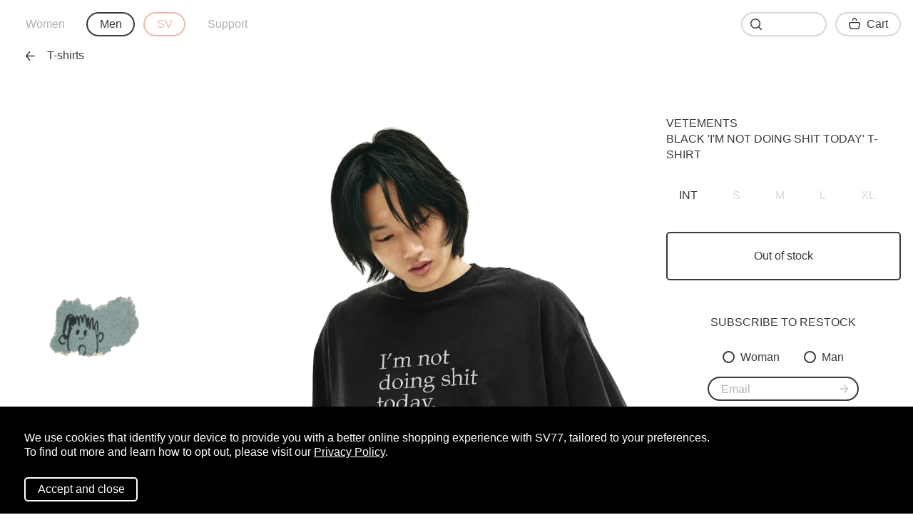

--- FILE ---
content_type: text/html; charset=UTF-8
request_url: https://sv77.com/men/vetements/black-i-m-not-doing-shit-today-t-shirt/233857-product/
body_size: 344583
content:
<!DOCTYPE html>
<html lang="en-US">
<head>
	<meta charset="utf-8">
	<meta name="viewport" content="width=device-width, initial-scale=1">

    <link rel="icon" type="image/png" href="/fav.png">
    <link href="https://ru.sv77.com/" hreflang="ru" rel="alternate">
    <link href="https://sv77.com/" hreflang="en" rel="alternate">
    <link href="https://sv77.com/eu/" hreflang="en-EU" rel="alternate">
    <link href="https://sv77.com/gb/" hreflang="en-GB" rel="alternate">

    <link rel="canonical" href="https://sv77.com/men/vetements/black-i-m-not-doing-shit-today-t-shirt/233857-product/"><title>Buy VETEMENTS men black 'i'm not doing shit today' t-shirt for $920 online on SV77, UE54TR150B/1201</title>
    <meta name="description" content="Buy VETEMENTS men black 'i'm not doing shit today' t-shirt for $920 online on SV77, item code UE54TR150B/1201. Shop online the latest and archive VETEMENTS collections with exclusive selection and rare items. Also check out our sale selection.">
    <meta name="keywords" content="vetements, black 'i'm not doing shit today' t-shirt">
        <meta name="twitter:card" content="summary">
<meta property="og:site_name" content="SV77">
<meta property="og:url" content="https://sv77.com/men/vetements/black-i-m-not-doing-shit-today-t-shirt/233857-product/">
<meta property="og:type" content="website">
<meta property="og:title" content="Black 'I'm Not Doing Shit Today' t-shirt VETEMENTS">
<meta property="og:description" content="Buy VETEMENTS men black 'i'm not doing shit today' t-shirt for $920 online on SV77, item code UE54TR150B/1201. Shop online the latest and archive VETEMENTS collections with exclusive selection and rare items. Also check out our sale selection.">
<meta property="og:image" content="https://sv77.com/upload/iblock/2dc/wqosruvxqbiljab4ba9ptvpvlp4q3tlp.jpg">
<meta property="og:image:alt" content="VETEMENTS Black 'I'm Not Doing Shit Today' t-shirt">
	<link rel="stylesheet" href="/local/templates/svmoscow.com/css/main.css?v=4.45">
    <meta name="yandex-verification" content="c0f557fea0f03651">
<meta name="facebook-domain-verification" content="hi3vwauaf1i6vom0eitqmva29msjzh">    <meta name="robots" content="noindex,follow"><script>
!function (w, d, t) {
    w.TiktokAnalyticsObject=t;var ttq=w[t]=w[t]||[];ttq.methods=["page","track","identify","instances","debug","on","off","once","ready","alias","group","enableCookie","disableCookie"],ttq.setAndDefer=function(t,e){t[e]=function(){t.push([e].concat(Array.prototype.slice.call(arguments,0)))}};for(var i=0;i<ttq.methods.length;i++)ttq.setAndDefer(ttq,ttq.methods[i]);ttq.instance=function(t){for(var e=ttq._i[t]||[],n=0;n<ttq.methods.length;n++)ttq.setAndDefer(e,ttq.methods[n]);return e},ttq.load=function(e,n){var i="https://analytics.tiktok.com/i18n/pixel/events.js";ttq._i=ttq._i||{},ttq._i[e]=[],ttq._i[e]._u=i,ttq._t=ttq._t||{},ttq._t[e]=+new Date,ttq._o=ttq._o||{},ttq._o[e]=n||{};var o=document.createElement("script");o.type="text/javascript",o.async=!0,o.src=i+"?sdkid="+e+"&lib="+t;var a=document.getElementsByTagName("script")[0];a.parentNode.insertBefore(o,a)};
    ttq.load('CAC8JK3C77U9LQHLQH30');
    ttq.page();
}(window, document, 'ttq');
</script>

<!-- Global site tag (gtag.js) - Google Analytics -->
<script async src="https://www.googletagmanager.com/gtag/js?id=UA-44071623-3"></script>
<script>
    window.dataLayer = window.dataLayer || [];
    function gtag(){dataLayer.push(arguments);}
    gtag("js", new Date());
    gtag("config", "UA-44071623-3");
    gtag("config", "AW-967457184");
</script>


<!-- Google Tag Manager -->
<script>(function(w,d,s,l,i){w[l]=w[l]||[];w[l].push({'gtm.start':
new Date().getTime(),event:'gtm.js'});var f=d.getElementsByTagName(s)[0],
j=d.createElement(s),dl=l!='dataLayer'?'&l='+l:'';j.async=true;j.src=
'https://www.googletagmanager.com/gtm.js?id='+i+dl;f.parentNode.insertBefore(j,f);
})(window,document,'script','dataLayer','GTM-5LGCX7S');</script>
<!-- End Google Tag Manager -->

<!-- Facebook Pixel Code -->
<script>
!function(f,b,e,v,n,t,s){if(f.fbq)return;n=f.fbq=function(){n.callMethod?
n.callMethod.apply(n,arguments):n.queue.push(arguments)};if(!f._fbq)f._fbq=n;
n.push=n;n.loaded=!0;n.version='2.0';n.queue=[];t=b.createElement(e);t.async=!0;
t.src=v;s=b.getElementsByTagName(e)[0];s.parentNode.insertBefore(t,s)}(window,
document,'script','https://connect.facebook.net/en_US/fbevents.js');
fbq('init', '285051916916500');
fbq('track', 'PageView');
</script>
<noscript><img height="1" width="1" style="display:none" src="https://www.facebook.com/tr?id=285051916916500&ev=PageView&noscript=1"></noscript>
<!-- End Facebook Pixel Code -->

<!-- Yandex.Metrika counter -->
<script type="text/javascript" >
    (function(m,e,t,r,i,k,a){m[i]=m[i]||function(){(m[i].a=m[i].a||[]).push(arguments)};
        m[i].l=1*new Date();k=e.createElement(t),a=e.getElementsByTagName(t)[0],k.async=1,k.src=r,a.parentNode.insertBefore(k,a)})
    (window, document, "script", "https://mc.yandex.ru/metrika/tag.js", "ym");

    ym(26153598, "init", {
        clickmap:true,
        trackLinks:true,
        accurateTrackBounce:true,
        ecommerce:"dataLayer"
    });
</script>
<noscript><div><img src="https://mc.yandex.ru/watch/22621501" style="position:absolute; left:-9999px;" alt="" /></div></noscript>
<!-- /Yandex.Metrika counter -->
<meta http-equiv="Content-Type" content="text/html; charset=UTF-8" />
<meta name="keywords" content="vetements, black 'i'm not doing shit today' t-shirt" />
<meta name="description" content="Buy VETEMENTS men black 'i'm not doing shit today' t-shirt for $920 online on SV77, item code UE54TR150B/1201. Shop online the latest and archive VETEMENTS collections with exclusive selection and rare items. Also check out our sale selection." />
<link href="/bitrix/js/ui/design-tokens/dist/ui.design-tokens.min.css?173160400023463" type="text/css"  rel="stylesheet" />
<link href="/bitrix/js/ui/fonts/opensans/ui.font.opensans.min.css?17081982722320" type="text/css"  rel="stylesheet" />
<link href="/bitrix/js/main/popup/dist/main.popup.bundle.min.css?173160421326589" type="text/css"  rel="stylesheet" />
<link href="/local/templates/svmoscow.com/components/bitrix/catalog.element/sv/style.css?1741848641256" type="text/css"  rel="stylesheet" />
<script>if(!window.BX)window.BX={};if(!window.BX.message)window.BX.message=function(mess){if(typeof mess==='object'){for(let i in mess) {BX.message[i]=mess[i];} return true;}};</script>
<script>(window.BX||top.BX).message({"JS_CORE_LOADING":"Loading...","JS_CORE_WINDOW_CLOSE":"Close","JS_CORE_WINDOW_EXPAND":"Expand","JS_CORE_WINDOW_NARROW":"Restore","JS_CORE_WINDOW_SAVE":"Save","JS_CORE_WINDOW_CANCEL":"Cancel","JS_CORE_H":"h","JS_CORE_M":"m","JS_CORE_S":"s","JS_CORE_NO_DATA":"- No data -","JSADM_AI_HIDE_EXTRA":"Hide extra items","JSADM_AI_ALL_NOTIF":"All notifications","JSADM_AUTH_REQ":"Authentication is required!","JS_CORE_WINDOW_AUTH":"Log In","JS_CORE_IMAGE_FULL":"Full size","JS_CORE_WINDOW_CONTINUE":"Continue"});</script>

<script src="/bitrix/js/main/core/core.min.js?1731604210225181"></script>

<script>BX.Runtime.registerExtension({"name":"main.core","namespace":"BX","loaded":true});</script>
<script>BX.setJSList(["\/bitrix\/js\/main\/core\/core_ajax.js","\/bitrix\/js\/main\/core\/core_promise.js","\/bitrix\/js\/main\/polyfill\/promise\/js\/promise.js","\/bitrix\/js\/main\/loadext\/loadext.js","\/bitrix\/js\/main\/loadext\/extension.js","\/bitrix\/js\/main\/polyfill\/promise\/js\/promise.js","\/bitrix\/js\/main\/polyfill\/find\/js\/find.js","\/bitrix\/js\/main\/polyfill\/includes\/js\/includes.js","\/bitrix\/js\/main\/polyfill\/matches\/js\/matches.js","\/bitrix\/js\/ui\/polyfill\/closest\/js\/closest.js","\/bitrix\/js\/main\/polyfill\/fill\/main.polyfill.fill.js","\/bitrix\/js\/main\/polyfill\/find\/js\/find.js","\/bitrix\/js\/main\/polyfill\/matches\/js\/matches.js","\/bitrix\/js\/main\/polyfill\/core\/dist\/polyfill.bundle.js","\/bitrix\/js\/main\/core\/core.js","\/bitrix\/js\/main\/polyfill\/intersectionobserver\/js\/intersectionobserver.js","\/bitrix\/js\/main\/lazyload\/dist\/lazyload.bundle.js","\/bitrix\/js\/main\/polyfill\/core\/dist\/polyfill.bundle.js","\/bitrix\/js\/main\/parambag\/dist\/parambag.bundle.js"]);
</script>
<script>BX.Runtime.registerExtension({"name":"ui.design-tokens","namespace":"window","loaded":true});</script>
<script>BX.Runtime.registerExtension({"name":"ui.fonts.opensans","namespace":"window","loaded":true});</script>
<script>BX.Runtime.registerExtension({"name":"main.popup","namespace":"BX.Main","loaded":true});</script>
<script>BX.Runtime.registerExtension({"name":"popup","namespace":"window","loaded":true});</script>
<script>(window.BX||top.BX).message({"LANGUAGE_ID":"en","FORMAT_DATE":"MM\/DD\/YYYY","FORMAT_DATETIME":"MM\/DD\/YYYY H:MI T","COOKIE_PREFIX":"BITRIX_SM","SERVER_TZ_OFFSET":"10800","UTF_MODE":"Y","SITE_ID":"us","SITE_DIR":"\/","USER_ID":"","SERVER_TIME":1768991621,"USER_TZ_OFFSET":0,"USER_TZ_AUTO":"Y","bitrix_sessid":"1b73202e00d09796a9e98e6ceeb57cd2"});</script>


<script src="/bitrix/js/main/popup/dist/main.popup.bundle.min.js?173160421365924"></script>


<script>var _ba = _ba || []; _ba.push(["aid", "f7552fdd03fd7eac306a7b899a5ff9f9"]); _ba.push(["host", "sv77.com"]); (function() {var ba = document.createElement("script"); ba.type = "text/javascript"; ba.async = true;ba.src = (document.location.protocol == "https:" ? "https://" : "http://") + "bitrix.info/ba.js";var s = document.getElementsByTagName("script")[0];s.parentNode.insertBefore(ba, s);})();</script>


</head>
<body><!-- Google Tag Manager (noscript) -->
<noscript><iframe src="https://www.googletagmanager.com/ns.html?id=GTM-5LGCX7S" height="0" width="0" style="display:none;visibility:hidden"></iframe></noscript>
<!-- End Google Tag Manager (noscript) -->
<script>var __data = {};</script><div class="container container-2line-offset"><div class="product-page-grid">
    <div class="product-page-grid-area-first-images">
        <div class="product-page-grid-area-first-images-item"><picture><source type="image/webp" media="(max-width: 645px)" srcset="https://sv77.com/upload/resize_cache/iblock/2dc/1520_4095_2619711fa078991f0a23d032687646b21/wqosruvxqbiljab4ba9ptvpvlp4q3tlp.webp 2x, https://sv77.com/upload/resize_cache/iblock/2dc/760_2047_2619711fa078991f0a23d032687646b21/wqosruvxqbiljab4ba9ptvpvlp4q3tlp.webp 1x"><source type="image/jpeg" media="(max-width: 645px)" srcset="https://sv77.com/upload/resize_cache/iblock/2dc/1520_4095_2619711fa078991f0a23d032687646b21/wqosruvxqbiljab4ba9ptvpvlp4q3tlp.jpg 2x, https://sv77.com/upload/resize_cache/iblock/2dc/760_2047_2619711fa078991f0a23d032687646b21/wqosruvxqbiljab4ba9ptvpvlp4q3tlp.jpg 1x"><source type="image/webp" media="(max-width: 1285px)" srcset="https://sv77.com/upload/resize_cache/iblock/2dc/1520_4095_2619711fa078991f0a23d032687646b21/wqosruvxqbiljab4ba9ptvpvlp4q3tlp.webp 2x, https://sv77.com/upload/resize_cache/iblock/2dc/760_2047_2619711fa078991f0a23d032687646b21/wqosruvxqbiljab4ba9ptvpvlp4q3tlp.webp 1x"><source type="image/jpeg" media="(max-width: 1285px)" srcset="https://sv77.com/upload/resize_cache/iblock/2dc/1520_4095_2619711fa078991f0a23d032687646b21/wqosruvxqbiljab4ba9ptvpvlp4q3tlp.jpg 2x, https://sv77.com/upload/resize_cache/iblock/2dc/760_2047_2619711fa078991f0a23d032687646b21/wqosruvxqbiljab4ba9ptvpvlp4q3tlp.jpg 1x"><source type="image/webp" media="(max-width: 1925px)" srcset="https://sv77.com/upload/resize_cache/iblock/2dc/1920_5173_2619711fa078991f0a23d032687646b21/wqosruvxqbiljab4ba9ptvpvlp4q3tlp.webp 2x, https://sv77.com/upload/resize_cache/iblock/2dc/960_2586_2619711fa078991f0a23d032687646b21/wqosruvxqbiljab4ba9ptvpvlp4q3tlp.webp 1x"><source type="image/jpeg" media="(max-width: 1925px)" srcset="https://sv77.com/upload/resize_cache/iblock/2dc/1920_5173_2619711fa078991f0a23d032687646b21/wqosruvxqbiljab4ba9ptvpvlp4q3tlp.jpg 2x, https://sv77.com/upload/resize_cache/iblock/2dc/960_2586_2619711fa078991f0a23d032687646b21/wqosruvxqbiljab4ba9ptvpvlp4q3tlp.jpg 1x"><img src="https://sv77.com/upload/resize_cache/iblock/2dc/1520_4095_2619711fa078991f0a23d032687646b21/wqosruvxqbiljab4ba9ptvpvlp4q3tlp.jpg" data-src="https://sv77.com/upload/resize_cache/iblock/2dc/1920_5173_2619711fa078991f0a23d032687646b21/wqosruvxqbiljab4ba9ptvpvlp4q3tlp.jpg" class="w-100 db" alt="VETEMENTS Black \'I\'m Not Doing Shit Today\' t-shirt" title="VETEMENTS Black \'I\'m Not Doing Shit Today\' t-shirt"></picture></div>
        <div class="product-page-grid-area-first-images-item"><picture><source type="image/webp" media="(max-width: 645px)" srcset="https://sv77.com/upload/resize_cache/iblock/0f6/1520_6240_2619711fa078991f0a23d032687646b21/qgh910s9hhsc3mc434udycaox01e90hm.webp 2x, https://sv77.com/upload/resize_cache/iblock/0f6/760_3120_2619711fa078991f0a23d032687646b21/qgh910s9hhsc3mc434udycaox01e90hm.webp 1x"><source type="image/jpeg" media="(max-width: 645px)" srcset="https://sv77.com/upload/resize_cache/iblock/0f6/1520_6240_2619711fa078991f0a23d032687646b21/qgh910s9hhsc3mc434udycaox01e90hm.jpg 2x, https://sv77.com/upload/resize_cache/iblock/0f6/760_3120_2619711fa078991f0a23d032687646b21/qgh910s9hhsc3mc434udycaox01e90hm.jpg 1x"><source type="image/webp" media="(max-width: 1285px)" srcset="https://sv77.com/upload/resize_cache/iblock/0f6/1520_6240_2619711fa078991f0a23d032687646b21/qgh910s9hhsc3mc434udycaox01e90hm.webp 2x, https://sv77.com/upload/resize_cache/iblock/0f6/760_3120_2619711fa078991f0a23d032687646b21/qgh910s9hhsc3mc434udycaox01e90hm.webp 1x"><source type="image/jpeg" media="(max-width: 1285px)" srcset="https://sv77.com/upload/resize_cache/iblock/0f6/1520_6240_2619711fa078991f0a23d032687646b21/qgh910s9hhsc3mc434udycaox01e90hm.jpg 2x, https://sv77.com/upload/resize_cache/iblock/0f6/760_3120_2619711fa078991f0a23d032687646b21/qgh910s9hhsc3mc434udycaox01e90hm.jpg 1x"><source type="image/webp" media="(max-width: 1925px)" srcset="https://sv77.com/upload/resize_cache/iblock/0f6/1920_7883_2619711fa078991f0a23d032687646b21/qgh910s9hhsc3mc434udycaox01e90hm.webp 2x, https://sv77.com/upload/resize_cache/iblock/0f6/960_3941_2619711fa078991f0a23d032687646b21/qgh910s9hhsc3mc434udycaox01e90hm.webp 1x"><source type="image/jpeg" media="(max-width: 1925px)" srcset="https://sv77.com/upload/resize_cache/iblock/0f6/1920_7883_2619711fa078991f0a23d032687646b21/qgh910s9hhsc3mc434udycaox01e90hm.jpg 2x, https://sv77.com/upload/resize_cache/iblock/0f6/960_3941_2619711fa078991f0a23d032687646b21/qgh910s9hhsc3mc434udycaox01e90hm.jpg 1x"><img src="https://sv77.com/upload/resize_cache/iblock/0f6/1520_6240_2619711fa078991f0a23d032687646b21/qgh910s9hhsc3mc434udycaox01e90hm.jpg" data-src="https://sv77.com/upload/resize_cache/iblock/0f6/1920_7883_2619711fa078991f0a23d032687646b21/qgh910s9hhsc3mc434udycaox01e90hm.jpg" class="w-100 db" alt="VETEMENTS Black \'I\'m Not Doing Shit Today\' t-shirt" title="VETEMENTS Black \'I\'m Not Doing Shit Today\' t-shirt"></picture></div><div class="mobile product-page-grid-area-image">
            <div><picture><source type="image/webp" media="(max-width: 645px)" srcset="https://sv77.com/upload/resize_cache/iblock/68f/1520_2803_2619711fa078991f0a23d032687646b21/f86ehi3slyyq91j1wm8taad6h98epjgf.webp 2x, https://sv77.com/upload/resize_cache/iblock/68f/760_1401_2619711fa078991f0a23d032687646b21/f86ehi3slyyq91j1wm8taad6h98epjgf.webp 1x"><source type="image/jpeg" media="(max-width: 645px)" srcset="https://sv77.com/upload/resize_cache/iblock/68f/1520_2803_2619711fa078991f0a23d032687646b21/f86ehi3slyyq91j1wm8taad6h98epjgf.jpg 2x, https://sv77.com/upload/resize_cache/iblock/68f/760_1401_2619711fa078991f0a23d032687646b21/f86ehi3slyyq91j1wm8taad6h98epjgf.jpg 1x"><source type="image/webp" media="(max-width: 1285px)" srcset="https://sv77.com/upload/resize_cache/iblock/68f/1520_2803_2619711fa078991f0a23d032687646b21/f86ehi3slyyq91j1wm8taad6h98epjgf.webp 2x, https://sv77.com/upload/resize_cache/iblock/68f/760_1401_2619711fa078991f0a23d032687646b21/f86ehi3slyyq91j1wm8taad6h98epjgf.webp 1x"><source type="image/jpeg" media="(max-width: 1285px)" srcset="https://sv77.com/upload/resize_cache/iblock/68f/1520_2803_2619711fa078991f0a23d032687646b21/f86ehi3slyyq91j1wm8taad6h98epjgf.jpg 2x, https://sv77.com/upload/resize_cache/iblock/68f/760_1401_2619711fa078991f0a23d032687646b21/f86ehi3slyyq91j1wm8taad6h98epjgf.jpg 1x"><source type="image/webp" media="(max-width: 1925px)" srcset="https://sv77.com/upload/resize_cache/iblock/68f/1920_3541_2619711fa078991f0a23d032687646b21/f86ehi3slyyq91j1wm8taad6h98epjgf.webp 2x, https://sv77.com/upload/resize_cache/iblock/68f/960_1770_2619711fa078991f0a23d032687646b21/f86ehi3slyyq91j1wm8taad6h98epjgf.webp 1x"><source type="image/jpeg" media="(max-width: 1925px)" srcset="https://sv77.com/upload/resize_cache/iblock/68f/1920_3541_2619711fa078991f0a23d032687646b21/f86ehi3slyyq91j1wm8taad6h98epjgf.jpg 2x, https://sv77.com/upload/resize_cache/iblock/68f/960_1770_2619711fa078991f0a23d032687646b21/f86ehi3slyyq91j1wm8taad6h98epjgf.jpg 1x"><img src="https://sv77.com/upload/resize_cache/iblock/68f/1520_2803_2619711fa078991f0a23d032687646b21/f86ehi3slyyq91j1wm8taad6h98epjgf.jpg" data-src="https://sv77.com/upload/resize_cache/iblock/68f/1920_3541_2619711fa078991f0a23d032687646b21/f86ehi3slyyq91j1wm8taad6h98epjgf.jpg" class="w-100 db" alt="VETEMENTS Black \'I\'m Not Doing Shit Today\' t-shirt" title="VETEMENTS Black \'I\'m Not Doing Shit Today\' t-shirt"></picture></div>
        </div><div class="mobile product-page-grid-area-image" data-container="filledProductImage">
            <div><picture><source type="image/webp" media="(max-width: 645px)" srcset="https://sv77.com/upload/resize_cache/iblock/eef/1520_2375_2619711fa078991f0a23d032687646b21/q3i2luaz6lrjfcfha2616kjosdt1l4nk.webp 2x, https://sv77.com/upload/resize_cache/iblock/eef/760_1187_2619711fa078991f0a23d032687646b21/q3i2luaz6lrjfcfha2616kjosdt1l4nk.webp 1x"><source type="image/jpeg" media="(max-width: 645px)" srcset="https://sv77.com/upload/resize_cache/iblock/eef/1520_2375_2619711fa078991f0a23d032687646b21/q3i2luaz6lrjfcfha2616kjosdt1l4nk.jpg 2x, https://sv77.com/upload/resize_cache/iblock/eef/760_1187_2619711fa078991f0a23d032687646b21/q3i2luaz6lrjfcfha2616kjosdt1l4nk.jpg 1x"><source type="image/webp" media="(max-width: 1285px)" srcset="https://sv77.com/upload/resize_cache/iblock/eef/1520_2375_2619711fa078991f0a23d032687646b21/q3i2luaz6lrjfcfha2616kjosdt1l4nk.webp 2x, https://sv77.com/upload/resize_cache/iblock/eef/760_1187_2619711fa078991f0a23d032687646b21/q3i2luaz6lrjfcfha2616kjosdt1l4nk.webp 1x"><source type="image/jpeg" media="(max-width: 1285px)" srcset="https://sv77.com/upload/resize_cache/iblock/eef/1520_2375_2619711fa078991f0a23d032687646b21/q3i2luaz6lrjfcfha2616kjosdt1l4nk.jpg 2x, https://sv77.com/upload/resize_cache/iblock/eef/760_1187_2619711fa078991f0a23d032687646b21/q3i2luaz6lrjfcfha2616kjosdt1l4nk.jpg 1x"><source type="image/webp" media="(max-width: 1925px)" srcset="https://sv77.com/upload/resize_cache/iblock/eef/1920_3000_2619711fa078991f0a23d032687646b21/q3i2luaz6lrjfcfha2616kjosdt1l4nk.webp 2x, https://sv77.com/upload/resize_cache/iblock/eef/960_1500_2619711fa078991f0a23d032687646b21/q3i2luaz6lrjfcfha2616kjosdt1l4nk.webp 1x"><source type="image/jpeg" media="(max-width: 1925px)" srcset="https://sv77.com/upload/resize_cache/iblock/eef/1920_3000_2619711fa078991f0a23d032687646b21/q3i2luaz6lrjfcfha2616kjosdt1l4nk.jpg 2x, https://sv77.com/upload/resize_cache/iblock/eef/960_1500_2619711fa078991f0a23d032687646b21/q3i2luaz6lrjfcfha2616kjosdt1l4nk.jpg 1x"><img src="https://sv77.com/upload/resize_cache/iblock/eef/1520_2375_2619711fa078991f0a23d032687646b21/q3i2luaz6lrjfcfha2616kjosdt1l4nk.jpg" data-src="https://sv77.com/upload/resize_cache/iblock/eef/1920_3000_2619711fa078991f0a23d032687646b21/q3i2luaz6lrjfcfha2616kjosdt1l4nk.jpg" class="w-100 db" alt="VETEMENTS Black \'I\'m Not Doing Shit Today\' t-shirt" title="VETEMENTS Black \'I\'m Not Doing Shit Today\' t-shirt"></picture></div>
        </div></div>
    <div class="product-page-grid-area-main product-view">
        <h1 class="product-view-title uppercase"><a href="/men/vetements-designer/" style="text-decoration: none;">VETEMENTS</a>
                <br>Black 'I'm Not Doing Shit Today' t-shirt        </h1><div class="desktop product-view-controls">
            <div class="flex flex-wrap product-view-controls-row" data-bounce-on-add-to-cart-error>
                <button data-button="change_size_notation" class="button mr075 mb075 uppercase">INT</button>
				                    <button
                        class="button uppercase mr075 mb075 disabled button-no-animation-delay"
                        data-product-control-option-type="size"
                        data-product-control-option-value="S"
                                        	>S</button>
                	                    <button
                        class="button uppercase mr075 mb075 disabled button-no-animation-delay"
                        data-product-control-option-type="size"
                        data-product-control-option-value="M"
                                        	>M</button>
                	                    <button
                        class="button uppercase mr075 mb075 disabled button-no-animation-delay"
                        data-product-control-option-type="size"
                        data-product-control-option-value="L"
                                        	>L</button>
                	                    <button
                        class="button uppercase mr075 mb075 disabled button-no-animation-delay"
                        data-product-control-option-type="size"
                        data-product-control-option-value="XL"
                                        	>XL</button>
                	            </div>
        </div><div class="mobile product-controls mb1">
            <div class="product-controls-select">
                <button data-product-control-close class="button button-bordered button-circle fade fade-out fade-out-none">
                    <svg width="12" height="12" viewBox="0 0 12 12" fill="none" xmlns="http://www.w3.org/2000/svg">
                        <path fill-rule="evenodd" clip-rule="evenodd" d="M11.7808 0.218773C11.4878 -0.0742266 11.0128 -0.0742266 10.7198 0.218773L6.00075 4.93877L1.28075 0.218773C0.98775 -0.0742266 0.51275 -0.0742266 0.21975 0.218773C-0.07325 0.511773 -0.07325 0.986773 0.21975 1.27977L4.93975 5.99977L0.21975 10.7188C-0.07325 11.0118 -0.07325 11.4868 0.21975 11.7798C0.36675 11.9268 0.55775 11.9998 0.75075 11.9998C0.94275 11.9998 1.13475 11.9268 1.28075 11.7798L6.00075 7.05977L10.7198 11.7798C10.8658 11.9268 11.0577 11.9998 11.2498 11.9998C11.4427 11.9998 11.6337 11.9268 11.7808 11.7798C12.0738 11.4868 12.0738 11.0118 11.7808 10.7188L7.06075 5.99977L11.7808 1.27977C12.0738 0.986773 12.0738 0.511773 11.7808 0.218773Z" fill="#393935"/>
                    </svg>
                </button><div class="fade fade-out fade-out-none product-controls-select-options" data-product-control-options="size">
                    <button data-button="size_guide" class="button button-bordered">Size guide</button>                        <button
                            class="button button-bordered button-circle disabled"
                            data-product-control-option-type="size"
                            data-product-control-option-value="S"
                                                    >S</button>
    					                        <button
                            class="button button-bordered button-circle disabled"
                            data-product-control-option-type="size"
                            data-product-control-option-value="M"
                                                    >M</button>
    					                        <button
                            class="button button-bordered button-circle disabled"
                            data-product-control-option-type="size"
                            data-product-control-option-value="L"
                                                    >L</button>
    					                        <button
                            class="button button-bordered button-circle disabled"
                            data-product-control-option-type="size"
                            data-product-control-option-value="XL"
                                                    >XL</button>
    					                </div>
                <button
                    class="button button-bordered mr05 capitalize"
                    data-product-control-type="size"
                    data-bounce-on-add-to-cart-error
                >Size</button></div>
            <div class="product-controls-extra fade">
                <div class="flex items-center justify-end w-100" data-container="productQuantity">
                    <button class="button button-circle" data-button="productQuantityDec">
                        <svg xmlns="http://www.w3.org/2000/svg" xmlns:xlink="http://www.w3.org/1999/xlink" width="13px" height="2px" viewBox="0 0 13 2" version="1.1">
                            <g id="Page-1" stroke="none" stroke-width="1" fill="none" fill-rule="evenodd">
                                <g id="BAG" transform="translate(-313.000000, -731.000000)" fill="#000000">
                                    <g id="MINUS" transform="translate(313.000000, 731.000000)">
                                        <path d="M12.2202,1.75 L0.7802,1.75 C0.3492,1.75 0.0002,1.414 0.0002,1 C0.0002,0.586 0.3492,0.25 0.7802,0.25 L12.2202,0.25 C12.6512,0.25 13.0002,0.586 13.0002,1 C13.0002,1.414 12.6512,1.75 12.2202,1.75" id="Fill-4"/>
                                    </g>
                                </g>
                            </g>
                        </svg>
                    </button>
                    <span data-container="productQuantityCounter">1</span>
                    <button class="button button-circle" data-button="productQuantityInc">
                        <svg width="13" height="13" viewBox="0 0 13 13" fill="none" xmlns="http://www.w3.org/2000/svg">
                            <path fill-rule="evenodd" clip-rule="evenodd" d="M12.22 5.719H7.28V0.78C7.28 0.349 6.93 0 6.499 0C6.069 0 5.719 0.349 5.719 0.78V5.719H0.78C0.349 5.719 0 6.069 0 6.499C0 6.93 0.349 7.28 0.78 7.28H5.719V12.22C5.719 12.651 6.069 13 6.499 13C6.93 13 7.28 12.651 7.28 12.22V7.28H12.22C12.651 7.28 13 6.93 13 6.499C13 6.069 12.651 5.719 12.22 5.719Z" fill="#393937"/>
                        </svg>
                    </button>
                </div>
            </div>
        </div><div class="product-view-button">
            <div id="product-add-to-cart" class="product-button-container">
                <button
                    class="button button-bordered items-center button-rect w-100 db fade button-hover-black"
                >Out of stock</button>
            </div>
        </div>
        <div class="tc footer-section footer-section-subscribe" data-container="emailSubscription" data-style-name="styleM">
            <div class="mb2t uppercase">
                Subscribe to Restoсk            </div>
            <div class="flex justify-center mb1">
                <span class="dib mr2">
                    <input type="radio" id="radioSexFemaleSubscribeM" name="styleM" value="female" checked="true">
                    <label for="radioSexFemaleSubscribeM">Woman</label>
                </span>
                <span class="dib">
                    <input type="radio" id="radioSexMaleSubscribeM" name="styleM" value="male">
                    <label for="radioSexMaleSubscribeM">Man</label>
                </span>
            </div>
            <div class="ph1 mb1tt">
                <div class="r-input">
                    <input type="email" placeholder="Email">
                    <button class="button button-content-fit r-input-submit" data-button="submitEmail">
                        <svg width="12" height="12" viewBox="0 0 12 12" fill="none" xmlns="http://www.w3.org/2000/svg">
                            <path opacity="0.295922" fill-rule="evenodd" clip-rule="evenodd" d="M0.749952 5.223H9.61739L6.21161 1.29599C5.93563 0.976994 5.96062 0.484994 6.2686 0.198994C6.57859 -0.0880065 7.05156 -0.0610065 7.32754 0.256994L11.8083 5.425C12.0622 5.718 12.0642 6.161 11.8123 6.457L7.33254 11.736C7.18455 11.91 6.97756 12 6.76957 12C6.59358 12 6.4166 11.936 6.2746 11.806C5.96362 11.523 5.93363 11.033 6.20761 10.71L9.5454 6.776H0.749952C0.335978 6.776 0 6.429 0 6C0 5.571 0.335978 5.223 0.749952 5.223" fill="#393935"/>
                        </svg>
                    </button>
                </div>
            </div>
        </div>
                <div class="product-view-details product-view-details-description mb2t flex justify-between items-center"><button class="mobile button fave button-content-fit" data-button="like" data-for-product-id="233857" data-for-product-gender="men">
    <svg width="22px" height="20px" viewBox="0 0 22 20" version="1.1" xmlns="http://www.w3.org/2000/svg"
         xmlns:xlink="http://www.w3.org/1999/xlink">
        <g id="catalog-mobile-233857-1" stroke="none" stroke-width="1" fill="none" fill-rule="evenodd">
            <g id="LIKE-MOB-233857-1" transform="translate(-0.000352, 0.000400)">
                <path
                    class="fave-icon-fill"
                    d="M19.498052,2.5799 C18.527052,1.5569 17.237052,0.9929 15.867052,0.9929 C14.497052,0.9929 13.208052,1.5569 12.237052,2.5799 L11.181052,3.6929 C11.141052,3.7359 11.073052,3.7609 11.000052,3.7609 C10.927052,3.7609 10.859052,3.7359 10.819052,3.6929 L9.76305197,2.5799 C8.79105197,1.5569 7.50205197,0.9929 6.13205197,0.9929 C4.76205197,0.9929 3.47305197,1.5569 2.50205197,2.5799 C0.489051974,4.7029 0.489051974,8.1569 2.50205197,10.2789 L10.644052,18.5389 C10.738052,18.6339 10.866052,18.6879 11.000052,18.6879 C11.134052,18.6879 11.262052,18.6339 11.356052,18.5389 L19.501052,10.2759 C21.515052,8.1519 21.511052,4.7029 19.498052,2.5799"
                    id="Fill-4"></path>
                <path
                    class="fave-icon-stroke"
                    d="M6.13225197,1.493 C4.90025197,1.493 3.73925197,2.002 2.86425197,2.924 C1.03125197,4.857 1.03125197,8.002 2.86425197,9.935 L11.000252,18.188 L19.145252,9.925 C20.968252,8.002 20.967252,4.857 19.135252,2.924 C18.259252,2.001 17.099252,1.493 15.867252,1.493 C14.635252,1.493 13.475252,2.002 12.600252,2.924 L11.544252,4.037 C11.261252,4.336 10.738252,4.336 10.456252,4.037 L9.40025197,2.924 C8.52525197,2.002 7.36425197,1.493 6.13225197,1.493 M11.000252,20 C10.799252,20 10.606252,19.919 10.466252,19.777 L1.78625197,10.972 C-0.593748026,8.463 -0.593748026,4.397 1.77625197,1.898 C2.93825197,0.674 4.48425197,0 6.13225197,0 C7.78025197,0 9.32625197,0.674 10.487252,1.898 L11.000252,2.438 L11.511252,1.898 C12.673252,0.674 14.219252,0 15.867252,0 C17.515252,0 19.062252,0.674 20.222252,1.898 L20.223252,1.898 C22.592252,4.397 22.592252,8.463 20.223252,10.961 L11.533252,19.777 C11.393252,19.919 11.200252,20 11.000252,20"
                    id="Fill-1"></path>
            </g>
        </g>
    </svg>
</button>

<button class="desktop button fave button-content-fit" data-button="like" data-for-product-id="233857" data-for-product-gender="men">
    <svg width="16" height="17" viewBox="0 0 17 16" version="1.1" xmlns="http://www.w3.org/2000/svg"
         xmlns:xlink="http://www.w3.org/1999/xlink">
        <g id="catalog-desktop-233857-2" stroke="none" stroke-width="1" fill="none" fill-rule="evenodd">
            <g id="LIKE-DT-233857-1" transform="translate(0.000247, -0.000200)">
                <path
                    class="fave-icon-fill"
                    d="M14.8826525,2.2667 C14.1916525,1.5147 13.2056525,1.0827 12.1786525,1.0827 L12.1776525,1.0827 C11.1516525,1.0827 10.1656525,1.5147 9.47465252,2.2667 L8.67665252,3.1377 C8.59465252,3.2257 8.40265252,3.2257 8.32165252,3.1377 L7.52265252,2.2667 C6.80065252,1.4807 5.84065252,1.0477 4.81965252,1.0477 C3.79765252,1.0477 2.83765252,1.4807 2.11565252,2.2667 C0.624652516,3.8917 0.624652516,6.5337 2.12165252,8.1627 L8.49865252,14.8467 L14.8926525,8.1457 C16.3786525,6.5287 16.3736525,3.8917 14.8826525,2.2667"
                    id="Fill-1"></path>
                <path
                    class="fave-icon-stroke"
                    d="M4.81925252,1.548 C3.93925252,1.548 3.11025252,1.923 2.48425252,2.606 C1.16425252,4.043 1.16425252,6.381 2.48425252,7.818 L8.49925252,14.122 L14.5252525,7.807 C15.8342525,6.381 15.8342525,4.043 14.5142525,2.605 C13.2612525,1.241 11.0952525,1.242 9.84325252,2.606 L9.04525252,3.475 C8.76125252,3.784 8.23625252,3.784 7.95325252,3.475 L7.15425252,2.605 C6.52825252,1.923 5.69925252,1.548 4.81925252,1.548 M8.49925252,16 C8.29825252,16 8.10425252,15.917 7.96325252,15.769 L1.40225252,8.893 C-0.465747484,6.859 -0.465747484,3.566 1.39225252,1.542 C2.30525252,0.548 3.52225252,8.8817842e-16 4.81925252,8.8817842e-16 C6.11625252,8.8817842e-16 7.33425252,0.548 8.24625252,1.542 L8.49925252,1.817 L8.75125252,1.542 C9.66425252,0.548 10.8812525,8.8817842e-16 12.1792525,8.8817842e-16 C13.4762525,8.8817842e-16 14.6932525,0.548 15.6062525,1.542 L15.6062525,1.542 C17.4642525,3.566 17.4642525,6.859 15.6062525,8.882 L9.03425252,15.769 C8.89425252,15.917 8.70025252,16 8.49925252,16"
                    id="Fill-3"></path>
            </g>
        </g>
    </svg>
</button><button class="desktop button button-rect" data-button="size_guide">
                Size guide            </button></div>
        <div class="product-view-details product-view-details-description"><div class="mb2tt">
                UE54TR150B/1201            </div><div class="mb2tt">
                Material: 100% cotton<br>Designed in: France<br>Model is 180 cm and is wearing size М<br>Color: Black</div>
        </div>
        <div class="mb2 desktop">
            <div class="mb05 relative h2">
                    <a class="button button-bordered" data-random-position="x" href="/men/vetements-designer/">
                        VETEMENTS                    </a>
                </div>            <div class="mb05 relative h2">
                                <a href="/men/clothing/t-shirts-polos/" class="button button-bordered" data-random-position="x">
                                    T-shirt                                </a>
                            </div>
            </div>
    </div>

    <!-- EXTRA -->
    <div class="product-view-details product-page-grid-area-extra">
        <div class="mb1t mobile">
            <hr>
        </div>
        <div class="product-page-grid-area-extra_shifted">
            <div class="mb1 ph1 pv1t light-bordered">
                <div class="mb1">Shipping</div>This item is shipped worldwide for free with DHL Express.</div>
            <div class="mb1 ph1 pv1t light-bordered">
                <div class="mb1">Payment</div>
                You may choose to pay with Visa, MasterCard or with PayPal.            </div>
            <div class="mb1 ph1 pv1t light-bordered">
                <div class="mb1">Return</div>
                Return must be shipped back within 7 days of receiving your order. Refund will be credited within 7 days of receiving your return to our warehouse. Please note that all Sale items cannot be returned.            </div>
        </div>
        <div class="ph2 mt1t mobile">
                        <div class="mb05 relative h2">
                <a class="button button-bordered" data-random-position="x" href="/men/vetements-designer/">
                    VETEMENTS                </a>
            </div>
                        <div class="mb05 relative h2">
                                    <a href="/men/clothing/t-shirts-polos/" class="button button-bordered" data-random-position="x">
                                    T-shirt                                    </a>
                            </div>
            </div>
    </div>

    <!-- OTHER IMAGES -->
    <div class="desktop product-page-grid-area-image product-page-grid-area-image_ghost"></div><div class="desktop product-page-grid-area-image">
        <div><picture><source type="image/webp" media="(max-width: 645px)" srcset="https://sv77.com/upload/resize_cache/iblock/68f/1520_2803_2619711fa078991f0a23d032687646b21/f86ehi3slyyq91j1wm8taad6h98epjgf.webp 2x, https://sv77.com/upload/resize_cache/iblock/68f/760_1401_2619711fa078991f0a23d032687646b21/f86ehi3slyyq91j1wm8taad6h98epjgf.webp 1x"><source type="image/jpeg" media="(max-width: 645px)" srcset="https://sv77.com/upload/resize_cache/iblock/68f/1520_2803_2619711fa078991f0a23d032687646b21/f86ehi3slyyq91j1wm8taad6h98epjgf.jpg 2x, https://sv77.com/upload/resize_cache/iblock/68f/760_1401_2619711fa078991f0a23d032687646b21/f86ehi3slyyq91j1wm8taad6h98epjgf.jpg 1x"><source type="image/webp" media="(max-width: 1285px)" srcset="https://sv77.com/upload/resize_cache/iblock/68f/1520_2803_2619711fa078991f0a23d032687646b21/f86ehi3slyyq91j1wm8taad6h98epjgf.webp 2x, https://sv77.com/upload/resize_cache/iblock/68f/760_1401_2619711fa078991f0a23d032687646b21/f86ehi3slyyq91j1wm8taad6h98epjgf.webp 1x"><source type="image/jpeg" media="(max-width: 1285px)" srcset="https://sv77.com/upload/resize_cache/iblock/68f/1520_2803_2619711fa078991f0a23d032687646b21/f86ehi3slyyq91j1wm8taad6h98epjgf.jpg 2x, https://sv77.com/upload/resize_cache/iblock/68f/760_1401_2619711fa078991f0a23d032687646b21/f86ehi3slyyq91j1wm8taad6h98epjgf.jpg 1x"><source type="image/webp" media="(max-width: 1925px)" srcset="https://sv77.com/upload/resize_cache/iblock/68f/1920_3541_2619711fa078991f0a23d032687646b21/f86ehi3slyyq91j1wm8taad6h98epjgf.webp 2x, https://sv77.com/upload/resize_cache/iblock/68f/960_1770_2619711fa078991f0a23d032687646b21/f86ehi3slyyq91j1wm8taad6h98epjgf.webp 1x"><source type="image/jpeg" media="(max-width: 1925px)" srcset="https://sv77.com/upload/resize_cache/iblock/68f/1920_3541_2619711fa078991f0a23d032687646b21/f86ehi3slyyq91j1wm8taad6h98epjgf.jpg 2x, https://sv77.com/upload/resize_cache/iblock/68f/960_1770_2619711fa078991f0a23d032687646b21/f86ehi3slyyq91j1wm8taad6h98epjgf.jpg 1x"><img src="https://sv77.com/upload/resize_cache/iblock/68f/1520_2803_2619711fa078991f0a23d032687646b21/f86ehi3slyyq91j1wm8taad6h98epjgf.jpg" data-src="https://sv77.com/upload/resize_cache/iblock/68f/1920_3541_2619711fa078991f0a23d032687646b21/f86ehi3slyyq91j1wm8taad6h98epjgf.jpg" class="w-100 db" alt="VETEMENTS Black \'I\'m Not Doing Shit Today\' t-shirt" title="VETEMENTS Black \'I\'m Not Doing Shit Today\' t-shirt"></picture></div>
    </div><div class="desktop product-page-grid-area-image" data-container="filledProductImage">
        <div><picture><source type="image/webp" media="(max-width: 645px)" srcset="https://sv77.com/upload/resize_cache/iblock/eef/1520_2375_2619711fa078991f0a23d032687646b21/q3i2luaz6lrjfcfha2616kjosdt1l4nk.webp 2x, https://sv77.com/upload/resize_cache/iblock/eef/760_1187_2619711fa078991f0a23d032687646b21/q3i2luaz6lrjfcfha2616kjosdt1l4nk.webp 1x"><source type="image/jpeg" media="(max-width: 645px)" srcset="https://sv77.com/upload/resize_cache/iblock/eef/1520_2375_2619711fa078991f0a23d032687646b21/q3i2luaz6lrjfcfha2616kjosdt1l4nk.jpg 2x, https://sv77.com/upload/resize_cache/iblock/eef/760_1187_2619711fa078991f0a23d032687646b21/q3i2luaz6lrjfcfha2616kjosdt1l4nk.jpg 1x"><source type="image/webp" media="(max-width: 1285px)" srcset="https://sv77.com/upload/resize_cache/iblock/eef/1520_2375_2619711fa078991f0a23d032687646b21/q3i2luaz6lrjfcfha2616kjosdt1l4nk.webp 2x, https://sv77.com/upload/resize_cache/iblock/eef/760_1187_2619711fa078991f0a23d032687646b21/q3i2luaz6lrjfcfha2616kjosdt1l4nk.webp 1x"><source type="image/jpeg" media="(max-width: 1285px)" srcset="https://sv77.com/upload/resize_cache/iblock/eef/1520_2375_2619711fa078991f0a23d032687646b21/q3i2luaz6lrjfcfha2616kjosdt1l4nk.jpg 2x, https://sv77.com/upload/resize_cache/iblock/eef/760_1187_2619711fa078991f0a23d032687646b21/q3i2luaz6lrjfcfha2616kjosdt1l4nk.jpg 1x"><source type="image/webp" media="(max-width: 1925px)" srcset="https://sv77.com/upload/resize_cache/iblock/eef/1920_3000_2619711fa078991f0a23d032687646b21/q3i2luaz6lrjfcfha2616kjosdt1l4nk.webp 2x, https://sv77.com/upload/resize_cache/iblock/eef/960_1500_2619711fa078991f0a23d032687646b21/q3i2luaz6lrjfcfha2616kjosdt1l4nk.webp 1x"><source type="image/jpeg" media="(max-width: 1925px)" srcset="https://sv77.com/upload/resize_cache/iblock/eef/1920_3000_2619711fa078991f0a23d032687646b21/q3i2luaz6lrjfcfha2616kjosdt1l4nk.jpg 2x, https://sv77.com/upload/resize_cache/iblock/eef/960_1500_2619711fa078991f0a23d032687646b21/q3i2luaz6lrjfcfha2616kjosdt1l4nk.jpg 1x"><img src="https://sv77.com/upload/resize_cache/iblock/eef/1520_2375_2619711fa078991f0a23d032687646b21/q3i2luaz6lrjfcfha2616kjosdt1l4nk.jpg" data-src="https://sv77.com/upload/resize_cache/iblock/eef/1920_3000_2619711fa078991f0a23d032687646b21/q3i2luaz6lrjfcfha2616kjosdt1l4nk.jpg" class="w-100 db" alt="VETEMENTS Black \'I\'m Not Doing Shit Today\' t-shirt" title="VETEMENTS Black \'I\'m Not Doing Shit Today\' t-shirt"></picture></div>
    </div></div>
<div class="desktop" style="height: 102px;">
            <hr class="bg-light-gray full-width">
        </div>
        <div class="mb4 mt4 mobile">
            <hr>
        </div>
        <div class="product-view-suggests tc">You may also like</div><div class="section section-grid" data-element="random_grid"><div class="section-grid-item section-grid-item_product" data-product-id="229940"><div>
                        <div class="relative">
                            <a href="/women/dries-van-noten/pink-monoprint-shirt/229940-product/" target="_blank" class="mb075 gtm-click" gtm-list="Вам может понравиться" gtm-index="1" class="mb075"><picture><source type="image/webp" media="(max-width: 645px)" srcset="https://sv77.com/upload/resize_cache/iblock/e6d/760_1280_2619711fa078991f0a23d032687646b21/eoq24lh0l2cgvokcmeu7dyv6w1x1ygw2.webp 2x, https://sv77.com/upload/resize_cache/iblock/e6d/380_640_2619711fa078991f0a23d032687646b21/eoq24lh0l2cgvokcmeu7dyv6w1x1ygw2.webp 1x"><source type="image/jpeg" media="(max-width: 645px)" srcset="https://sv77.com/upload/resize_cache/iblock/e6d/760_1280_2619711fa078991f0a23d032687646b21/eoq24lh0l2cgvokcmeu7dyv6w1x1ygw2.jpg 2x, https://sv77.com/upload/resize_cache/iblock/e6d/380_640_2619711fa078991f0a23d032687646b21/eoq24lh0l2cgvokcmeu7dyv6w1x1ygw2.jpg 1x"><source type="image/webp" media="(max-width: 1285px)" srcset="https://sv77.com/upload/resize_cache/iblock/e6d/760_1280_2619711fa078991f0a23d032687646b21/eoq24lh0l2cgvokcmeu7dyv6w1x1ygw2.webp 2x, https://sv77.com/upload/resize_cache/iblock/e6d/380_640_2619711fa078991f0a23d032687646b21/eoq24lh0l2cgvokcmeu7dyv6w1x1ygw2.webp 1x"><source type="image/jpeg" media="(max-width: 1285px)" srcset="https://sv77.com/upload/resize_cache/iblock/e6d/760_1280_2619711fa078991f0a23d032687646b21/eoq24lh0l2cgvokcmeu7dyv6w1x1ygw2.jpg 2x, https://sv77.com/upload/resize_cache/iblock/e6d/380_640_2619711fa078991f0a23d032687646b21/eoq24lh0l2cgvokcmeu7dyv6w1x1ygw2.jpg 1x"><source type="image/webp" media="(max-width: 1925px)" srcset="https://sv77.com/upload/resize_cache/iblock/e6d/960_1617_2619711fa078991f0a23d032687646b21/eoq24lh0l2cgvokcmeu7dyv6w1x1ygw2.webp 2x, https://sv77.com/upload/resize_cache/iblock/e6d/480_808_2619711fa078991f0a23d032687646b21/eoq24lh0l2cgvokcmeu7dyv6w1x1ygw2.webp 1x"><source type="image/jpeg" media="(max-width: 1925px)" srcset="https://sv77.com/upload/resize_cache/iblock/e6d/960_1617_2619711fa078991f0a23d032687646b21/eoq24lh0l2cgvokcmeu7dyv6w1x1ygw2.jpg 2x, https://sv77.com/upload/resize_cache/iblock/e6d/480_808_2619711fa078991f0a23d032687646b21/eoq24lh0l2cgvokcmeu7dyv6w1x1ygw2.jpg 1x"><img src="https://sv77.com/upload/resize_cache/iblock/e6d/760_1280_2619711fa078991f0a23d032687646b21/eoq24lh0l2cgvokcmeu7dyv6w1x1ygw2.jpg" data-src="https://sv77.com/upload/resize_cache/iblock/e6d/1920_3234_2619711fa078991f0a23d032687646b21/eoq24lh0l2cgvokcmeu7dyv6w1x1ygw2.jpg" class="db" alt="Dries Van Noten Shirt" title="Dries Van Noten Shirt"></picture></a>
                                                        <div class="dib"><button class="mobile button fave mobile button-circle fave-random" data-button="like" data-for-product-id="229940" data-for-product-gender="women">
    <svg width="22px" height="20px" viewBox="0 0 22 20" version="1.1" xmlns="http://www.w3.org/2000/svg"
         xmlns:xlink="http://www.w3.org/1999/xlink">
        <g id="catalog-mobile-229940-1" stroke="none" stroke-width="1" fill="none" fill-rule="evenodd">
            <g id="LIKE-MOB-229940-1" transform="translate(-0.000352, 0.000400)">
                <path
                    class="fave-icon-fill"
                    d="M19.498052,2.5799 C18.527052,1.5569 17.237052,0.9929 15.867052,0.9929 C14.497052,0.9929 13.208052,1.5569 12.237052,2.5799 L11.181052,3.6929 C11.141052,3.7359 11.073052,3.7609 11.000052,3.7609 C10.927052,3.7609 10.859052,3.7359 10.819052,3.6929 L9.76305197,2.5799 C8.79105197,1.5569 7.50205197,0.9929 6.13205197,0.9929 C4.76205197,0.9929 3.47305197,1.5569 2.50205197,2.5799 C0.489051974,4.7029 0.489051974,8.1569 2.50205197,10.2789 L10.644052,18.5389 C10.738052,18.6339 10.866052,18.6879 11.000052,18.6879 C11.134052,18.6879 11.262052,18.6339 11.356052,18.5389 L19.501052,10.2759 C21.515052,8.1519 21.511052,4.7029 19.498052,2.5799"
                    id="Fill-4"></path>
                <path
                    class="fave-icon-stroke"
                    d="M6.13225197,1.493 C4.90025197,1.493 3.73925197,2.002 2.86425197,2.924 C1.03125197,4.857 1.03125197,8.002 2.86425197,9.935 L11.000252,18.188 L19.145252,9.925 C20.968252,8.002 20.967252,4.857 19.135252,2.924 C18.259252,2.001 17.099252,1.493 15.867252,1.493 C14.635252,1.493 13.475252,2.002 12.600252,2.924 L11.544252,4.037 C11.261252,4.336 10.738252,4.336 10.456252,4.037 L9.40025197,2.924 C8.52525197,2.002 7.36425197,1.493 6.13225197,1.493 M11.000252,20 C10.799252,20 10.606252,19.919 10.466252,19.777 L1.78625197,10.972 C-0.593748026,8.463 -0.593748026,4.397 1.77625197,1.898 C2.93825197,0.674 4.48425197,0 6.13225197,0 C7.78025197,0 9.32625197,0.674 10.487252,1.898 L11.000252,2.438 L11.511252,1.898 C12.673252,0.674 14.219252,0 15.867252,0 C17.515252,0 19.062252,0.674 20.222252,1.898 L20.223252,1.898 C22.592252,4.397 22.592252,8.463 20.223252,10.961 L11.533252,19.777 C11.393252,19.919 11.200252,20 11.000252,20"
                    id="Fill-1"></path>
            </g>
        </g>
    </svg>
</button>

<button class="desktop button fave mobile button-circle fave-random" data-button="like" data-for-product-id="229940" data-for-product-gender="women">
    <svg width="16" height="17" viewBox="0 0 17 16" version="1.1" xmlns="http://www.w3.org/2000/svg"
         xmlns:xlink="http://www.w3.org/1999/xlink">
        <g id="catalog-desktop-229940-2" stroke="none" stroke-width="1" fill="none" fill-rule="evenodd">
            <g id="LIKE-DT-229940-1" transform="translate(0.000247, -0.000200)">
                <path
                    class="fave-icon-fill"
                    d="M14.8826525,2.2667 C14.1916525,1.5147 13.2056525,1.0827 12.1786525,1.0827 L12.1776525,1.0827 C11.1516525,1.0827 10.1656525,1.5147 9.47465252,2.2667 L8.67665252,3.1377 C8.59465252,3.2257 8.40265252,3.2257 8.32165252,3.1377 L7.52265252,2.2667 C6.80065252,1.4807 5.84065252,1.0477 4.81965252,1.0477 C3.79765252,1.0477 2.83765252,1.4807 2.11565252,2.2667 C0.624652516,3.8917 0.624652516,6.5337 2.12165252,8.1627 L8.49865252,14.8467 L14.8926525,8.1457 C16.3786525,6.5287 16.3736525,3.8917 14.8826525,2.2667"
                    id="Fill-1"></path>
                <path
                    class="fave-icon-stroke"
                    d="M4.81925252,1.548 C3.93925252,1.548 3.11025252,1.923 2.48425252,2.606 C1.16425252,4.043 1.16425252,6.381 2.48425252,7.818 L8.49925252,14.122 L14.5252525,7.807 C15.8342525,6.381 15.8342525,4.043 14.5142525,2.605 C13.2612525,1.241 11.0952525,1.242 9.84325252,2.606 L9.04525252,3.475 C8.76125252,3.784 8.23625252,3.784 7.95325252,3.475 L7.15425252,2.605 C6.52825252,1.923 5.69925252,1.548 4.81925252,1.548 M8.49925252,16 C8.29825252,16 8.10425252,15.917 7.96325252,15.769 L1.40225252,8.893 C-0.465747484,6.859 -0.465747484,3.566 1.39225252,1.542 C2.30525252,0.548 3.52225252,8.8817842e-16 4.81925252,8.8817842e-16 C6.11625252,8.8817842e-16 7.33425252,0.548 8.24625252,1.542 L8.49925252,1.817 L8.75125252,1.542 C9.66425252,0.548 10.8812525,8.8817842e-16 12.1792525,8.8817842e-16 C13.4762525,8.8817842e-16 14.6932525,0.548 15.6062525,1.542 L15.6062525,1.542 C17.4642525,3.566 17.4642525,6.859 15.6062525,8.882 L9.03425252,15.769 C8.89425252,15.917 8.70025252,16 8.49925252,16"
                    id="Fill-3"></path>
            </g>
        </g>
    </svg>
</button></div>                        </div><a href="/women/dries-van-noten/pink-monoprint-shirt/229940-product/" target="_blank" class="db gtm-click" gtm-list="Вам может понравиться" gtm-index="1" style="text-decoration: none;"><div class="ph05-m">Dries Van Noten</div>
                        <div class="ph05-m">Shirt</div>                                            <div class="ph05">Sizes:
                                                                            <span class="uppercase">M,</span>
                                                                <span class="uppercase">XL</span>
                                </div></a><div class="desktop red uppercase mt1">50%  OFF</div><div class="mobile quickbuy">
                                <div class="red uppercase mt1">50%  OFF</div>                                <div class="flex justify-center items-center fade" data-container="productQuickBuy_action">
                                    <button
                                        class="relative mt1t button button-bordered button-rect section-featured-grid-item_product-buy"
                                        data-button="productQuickBuy_selectSize"
                                        data-for-product-id="229991"
                                        data-for-product-offer="W229991"
                                        data-for-product-gender="women"
                                                                            >
                                                                            &nbsp;<span class="line-through">$840</span>&nbsp;
                                                                        $420</button>
                                </div>
                                                                <div class="quickbuy-sizes fade fade-out fade-out-none mt1t" data-container="productQuickBuy_sizes">
                                    <button class="button button-circle button-bordered mb05" data-button="productQuickBuy_closeSizeSelector">
                                        <svg width="12" height="12" viewBox="0 0 12 12" fill="none" xmlns="http://www.w3.org/2000/svg">
                                            <path fill-rule="evenodd" clip-rule="evenodd" d="M11.7808 0.218773C11.4878 -0.0742266 11.0128 -0.0742266 10.7198 0.218773L6.00075 4.93877L1.28075 0.218773C0.98775 -0.0742266 0.51275 -0.0742266 0.21975 0.218773C-0.07325 0.511773 -0.07325 0.986773 0.21975 1.27977L4.93975 5.99977L0.21975 10.7188C-0.07325 11.0118 -0.07325 11.4868 0.21975 11.7798C0.36675 11.9268 0.55775 11.9998 0.75075 11.9998C0.94275 11.9998 1.13475 11.9268 1.28075 11.7798L6.00075 7.05977L10.7198 11.7798C10.8658 11.9268 11.0577 11.9998 11.2498 11.9998C11.4427 11.9998 11.6337 11.9268 11.7808 11.7798C12.0738 11.4868 12.0738 11.0118 11.7808 10.7188L7.06075 5.99977L11.7808 1.27977C12.0738 0.986773 12.0738 0.511773 11.7808 0.218773Z" fill="#393935"/>
                                        </svg>
                                    </button>
                                                                        <button
                                        class="button button-circle button-bordered ml05 mb05 uppercase"
                                        data-button="productQuickBuy"
                                        data-for-product-id="229991"
                                        data-for-product-offer="W229991"
                                        data-for-product-gender="women"

                                        data-for-gtag-id="W229940"
                                        data-for-gtag-name="Pink monoprint shirt"
                                        data-for-gtag-list_name="Also"
                                        data-for-gtag-brand="Dries Van Noten"
                                        data-for-gtag-category="Women / Clothing / Shirts"
                                        data-for-gtag-price="420"
                                        data-for-gtag-currency="USD"
                                    >M</button>
                                                                        <button
                                        class="button button-circle button-bordered ml05 mb05 uppercase"
                                        data-button="productQuickBuy"
                                        data-for-product-id="229992"
                                        data-for-product-offer="W229991"
                                        data-for-product-gender="women"

                                        data-for-gtag-id="W229940"
                                        data-for-gtag-name="Pink monoprint shirt"
                                        data-for-gtag-list_name="Also"
                                        data-for-gtag-brand="Dries Van Noten"
                                        data-for-gtag-category="Women / Clothing / Shirts"
                                        data-for-gtag-price="420"
                                        data-for-gtag-currency="USD"
                                    >XL</button>
                                                                    </div>
                                <div class="quickbuy-sizes fade fade-out fade-out-none mt1t" data-container="productQuickBuy_cart">
                                    <button class="button button-bordered button-rect" data-button="cart">Proceed to bag</button>
                                </div>
                                                            </div><div class="desktop quickbuy">
                            <div class="flex justify-center items-center mt1 fade" data-container="productQuickBuy_action">
                                <button class="mobile button fave button-content-fit button-circle mr1" data-button="like" data-for-product-id="229940" data-for-product-gender="women">
    <svg width="22px" height="20px" viewBox="0 0 22 20" version="1.1" xmlns="http://www.w3.org/2000/svg"
         xmlns:xlink="http://www.w3.org/1999/xlink">
        <g id="catalog-mobile-229940-2" stroke="none" stroke-width="1" fill="none" fill-rule="evenodd">
            <g id="LIKE-MOB-229940-2" transform="translate(-0.000352, 0.000400)">
                <path
                    class="fave-icon-fill"
                    d="M19.498052,2.5799 C18.527052,1.5569 17.237052,0.9929 15.867052,0.9929 C14.497052,0.9929 13.208052,1.5569 12.237052,2.5799 L11.181052,3.6929 C11.141052,3.7359 11.073052,3.7609 11.000052,3.7609 C10.927052,3.7609 10.859052,3.7359 10.819052,3.6929 L9.76305197,2.5799 C8.79105197,1.5569 7.50205197,0.9929 6.13205197,0.9929 C4.76205197,0.9929 3.47305197,1.5569 2.50205197,2.5799 C0.489051974,4.7029 0.489051974,8.1569 2.50205197,10.2789 L10.644052,18.5389 C10.738052,18.6339 10.866052,18.6879 11.000052,18.6879 C11.134052,18.6879 11.262052,18.6339 11.356052,18.5389 L19.501052,10.2759 C21.515052,8.1519 21.511052,4.7029 19.498052,2.5799"
                    id="Fill-4"></path>
                <path
                    class="fave-icon-stroke"
                    d="M6.13225197,1.493 C4.90025197,1.493 3.73925197,2.002 2.86425197,2.924 C1.03125197,4.857 1.03125197,8.002 2.86425197,9.935 L11.000252,18.188 L19.145252,9.925 C20.968252,8.002 20.967252,4.857 19.135252,2.924 C18.259252,2.001 17.099252,1.493 15.867252,1.493 C14.635252,1.493 13.475252,2.002 12.600252,2.924 L11.544252,4.037 C11.261252,4.336 10.738252,4.336 10.456252,4.037 L9.40025197,2.924 C8.52525197,2.002 7.36425197,1.493 6.13225197,1.493 M11.000252,20 C10.799252,20 10.606252,19.919 10.466252,19.777 L1.78625197,10.972 C-0.593748026,8.463 -0.593748026,4.397 1.77625197,1.898 C2.93825197,0.674 4.48425197,0 6.13225197,0 C7.78025197,0 9.32625197,0.674 10.487252,1.898 L11.000252,2.438 L11.511252,1.898 C12.673252,0.674 14.219252,0 15.867252,0 C17.515252,0 19.062252,0.674 20.222252,1.898 L20.223252,1.898 C22.592252,4.397 22.592252,8.463 20.223252,10.961 L11.533252,19.777 C11.393252,19.919 11.200252,20 11.000252,20"
                    id="Fill-1"></path>
            </g>
        </g>
    </svg>
</button>

<button class="desktop button fave button-content-fit button-circle mr1" data-button="like" data-for-product-id="229940" data-for-product-gender="women">
    <svg width="16" height="17" viewBox="0 0 17 16" version="1.1" xmlns="http://www.w3.org/2000/svg"
         xmlns:xlink="http://www.w3.org/1999/xlink">
        <g id="catalog-desktop-229940-2" stroke="none" stroke-width="1" fill="none" fill-rule="evenodd">
            <g id="LIKE-DT-229940-2" transform="translate(0.000247, -0.000200)">
                <path
                    class="fave-icon-fill"
                    d="M14.8826525,2.2667 C14.1916525,1.5147 13.2056525,1.0827 12.1786525,1.0827 L12.1776525,1.0827 C11.1516525,1.0827 10.1656525,1.5147 9.47465252,2.2667 L8.67665252,3.1377 C8.59465252,3.2257 8.40265252,3.2257 8.32165252,3.1377 L7.52265252,2.2667 C6.80065252,1.4807 5.84065252,1.0477 4.81965252,1.0477 C3.79765252,1.0477 2.83765252,1.4807 2.11565252,2.2667 C0.624652516,3.8917 0.624652516,6.5337 2.12165252,8.1627 L8.49865252,14.8467 L14.8926525,8.1457 C16.3786525,6.5287 16.3736525,3.8917 14.8826525,2.2667"
                    id="Fill-1"></path>
                <path
                    class="fave-icon-stroke"
                    d="M4.81925252,1.548 C3.93925252,1.548 3.11025252,1.923 2.48425252,2.606 C1.16425252,4.043 1.16425252,6.381 2.48425252,7.818 L8.49925252,14.122 L14.5252525,7.807 C15.8342525,6.381 15.8342525,4.043 14.5142525,2.605 C13.2612525,1.241 11.0952525,1.242 9.84325252,2.606 L9.04525252,3.475 C8.76125252,3.784 8.23625252,3.784 7.95325252,3.475 L7.15425252,2.605 C6.52825252,1.923 5.69925252,1.548 4.81925252,1.548 M8.49925252,16 C8.29825252,16 8.10425252,15.917 7.96325252,15.769 L1.40225252,8.893 C-0.465747484,6.859 -0.465747484,3.566 1.39225252,1.542 C2.30525252,0.548 3.52225252,8.8817842e-16 4.81925252,8.8817842e-16 C6.11625252,8.8817842e-16 7.33425252,0.548 8.24625252,1.542 L8.49925252,1.817 L8.75125252,1.542 C9.66425252,0.548 10.8812525,8.8817842e-16 12.1792525,8.8817842e-16 C13.4762525,8.8817842e-16 14.6932525,0.548 15.6062525,1.542 L15.6062525,1.542 C17.4642525,3.566 17.4642525,6.859 15.6062525,8.882 L9.03425252,15.769 C8.89425252,15.917 8.70025252,16 8.49925252,16"
                    id="Fill-3"></path>
            </g>
        </g>
    </svg>
</button>                                <button
                                    class="button button-light-bordered button-rect section-featured-grid-item_product-buy"
                                    data-button="productQuickBuy_selectSize"
                                    data-for-product-id="229991"
                                    data-for-product-offer="W229991"
                                    data-for-product-gender="women"
                                                                    >
                                                                &nbsp;<span class="line-through">$840</span>&nbsp;
                                                                $420</button>
                            </div>
                                                        <div
                                class="quickbuy-sizes fade fade-out fade-out-none"
                                data-container="productQuickBuy_sizes"
                            >
                                <button class="button button-circle button-light-bordered mb05" data-button="productQuickBuy_closeSizeSelector">
                                    <svg width="12" height="12" viewBox="0 0 12 12" fill="none" xmlns="http://www.w3.org/2000/svg">
                                        <path fill-rule="evenodd" clip-rule="evenodd" d="M11.7808 0.218773C11.4878 -0.0742266 11.0128 -0.0742266 10.7198 0.218773L6.00075 4.93877L1.28075 0.218773C0.98775 -0.0742266 0.51275 -0.0742266 0.21975 0.218773C-0.07325 0.511773 -0.07325 0.986773 0.21975 1.27977L4.93975 5.99977L0.21975 10.7188C-0.07325 11.0118 -0.07325 11.4868 0.21975 11.7798C0.36675 11.9268 0.55775 11.9998 0.75075 11.9998C0.94275 11.9998 1.13475 11.9268 1.28075 11.7798L6.00075 7.05977L10.7198 11.7798C10.8658 11.9268 11.0577 11.9998 11.2498 11.9998C11.4427 11.9998 11.6337 11.9268 11.7808 11.7798C12.0738 11.4868 12.0738 11.0118 11.7808 10.7188L7.06075 5.99977L11.7808 1.27977C12.0738 0.986773 12.0738 0.511773 11.7808 0.218773Z" fill="#393935"/>
                                    </svg>
                                </button>
                                                                <button
                                    class="button button-light-bordered ml05 mb05 uppercase"
                                    data-button="productQuickBuy"
                                    data-for-product-id="229991"
                                    data-for-product-offer="W229991"
                                    data-for-product-gender="women"

                                    data-for-gtag-id="W229940"
                                    data-for-gtag-name="Pink monoprint shirt"
                                    data-for-gtag-list_name="Also"
                                    data-for-gtag-brand="Dries Van Noten"
                                    data-for-gtag-category="Women / Clothing / Shirts"
                                    data-for-gtag-price="420"
                                    data-for-gtag-currency="USD"
                                >M</button>
                                                                <button
                                    class="button button-light-bordered ml05 mb05 uppercase"
                                    data-button="productQuickBuy"
                                    data-for-product-id="229992"
                                    data-for-product-offer="W229991"
                                    data-for-product-gender="women"

                                    data-for-gtag-id="W229940"
                                    data-for-gtag-name="Pink monoprint shirt"
                                    data-for-gtag-list_name="Also"
                                    data-for-gtag-brand="Dries Van Noten"
                                    data-for-gtag-category="Women / Clothing / Shirts"
                                    data-for-gtag-price="420"
                                    data-for-gtag-currency="USD"
                                >XL</button>
                                                            </div>
                                                        <div class="quickbuy-sizes fade fade-out fade-out-none" data-container="productQuickBuy_cart">
                                <button class="button button-light-bordered button-rect" data-button="cart">Proceed to bag</button>
                            </div>
                        </div>
                    </div>
                </div><div class="section-grid-item section-grid-item_product" data-product-id="274724"><div>
                        <div class="relative">
                            <a href="/women/undercover/wool-beanie-with-logo/274724-product/" target="_blank" class="mb075 gtm-click" gtm-list="Вам может понравиться" gtm-index="2" class="mb075"><picture><source type="image/webp" media="(max-width: 645px)" srcset="[data-uri]" data-srcset="https://sv77.com/upload/resize_cache/iblock/4ca/760_760_2619711fa078991f0a23d032687646b21/wlrdrekluweky7ce5kw62bungh3at8f3.webp 2x, https://sv77.com/upload/resize_cache/iblock/4ca/380_380_2619711fa078991f0a23d032687646b21/wlrdrekluweky7ce5kw62bungh3at8f3.webp 1x"><source type="image/jpeg" media="(max-width: 645px)" srcset="[data-uri]" data-srcset="https://sv77.com/upload/resize_cache/iblock/4ca/760_760_2619711fa078991f0a23d032687646b21/wlrdrekluweky7ce5kw62bungh3at8f3.jpg 2x, https://sv77.com/upload/resize_cache/iblock/4ca/380_380_2619711fa078991f0a23d032687646b21/wlrdrekluweky7ce5kw62bungh3at8f3.jpg 1x"><source type="image/webp" media="(max-width: 1285px)" srcset="[data-uri]" data-srcset="https://sv77.com/upload/resize_cache/iblock/4ca/760_760_2619711fa078991f0a23d032687646b21/wlrdrekluweky7ce5kw62bungh3at8f3.webp 2x, https://sv77.com/upload/resize_cache/iblock/4ca/380_380_2619711fa078991f0a23d032687646b21/wlrdrekluweky7ce5kw62bungh3at8f3.webp 1x"><source type="image/jpeg" media="(max-width: 1285px)" srcset="[data-uri]" data-srcset="https://sv77.com/upload/resize_cache/iblock/4ca/760_760_2619711fa078991f0a23d032687646b21/wlrdrekluweky7ce5kw62bungh3at8f3.jpg 2x, https://sv77.com/upload/resize_cache/iblock/4ca/380_380_2619711fa078991f0a23d032687646b21/wlrdrekluweky7ce5kw62bungh3at8f3.jpg 1x"><source type="image/webp" media="(max-width: 1925px)" srcset="[data-uri]" data-srcset="https://sv77.com/upload/resize_cache/iblock/4ca/960_960_2619711fa078991f0a23d032687646b21/wlrdrekluweky7ce5kw62bungh3at8f3.webp 2x, https://sv77.com/upload/resize_cache/iblock/4ca/480_480_2619711fa078991f0a23d032687646b21/wlrdrekluweky7ce5kw62bungh3at8f3.webp 1x"><source type="image/jpeg" media="(max-width: 1925px)" srcset="[data-uri]" data-srcset="https://sv77.com/upload/resize_cache/iblock/4ca/960_960_2619711fa078991f0a23d032687646b21/wlrdrekluweky7ce5kw62bungh3at8f3.jpg 2x, https://sv77.com/upload/resize_cache/iblock/4ca/480_480_2619711fa078991f0a23d032687646b21/wlrdrekluweky7ce5kw62bungh3at8f3.jpg 1x"><img src="[data-uri]" data-src="https://sv77.com/upload/resize_cache/iblock/4ca/1920_1920_2619711fa078991f0a23d032687646b21/wlrdrekluweky7ce5kw62bungh3at8f3.jpg" class="db lazyload" alt="Undercover Beanie" title="Undercover Beanie"></picture></a>
                                                        <div class="dib"><button class="mobile button fave mobile button-circle fave-random" data-button="like" data-for-product-id="274724" data-for-product-gender="women">
    <svg width="22px" height="20px" viewBox="0 0 22 20" version="1.1" xmlns="http://www.w3.org/2000/svg"
         xmlns:xlink="http://www.w3.org/1999/xlink">
        <g id="catalog-mobile-274724-1" stroke="none" stroke-width="1" fill="none" fill-rule="evenodd">
            <g id="LIKE-MOB-274724-1" transform="translate(-0.000352, 0.000400)">
                <path
                    class="fave-icon-fill"
                    d="M19.498052,2.5799 C18.527052,1.5569 17.237052,0.9929 15.867052,0.9929 C14.497052,0.9929 13.208052,1.5569 12.237052,2.5799 L11.181052,3.6929 C11.141052,3.7359 11.073052,3.7609 11.000052,3.7609 C10.927052,3.7609 10.859052,3.7359 10.819052,3.6929 L9.76305197,2.5799 C8.79105197,1.5569 7.50205197,0.9929 6.13205197,0.9929 C4.76205197,0.9929 3.47305197,1.5569 2.50205197,2.5799 C0.489051974,4.7029 0.489051974,8.1569 2.50205197,10.2789 L10.644052,18.5389 C10.738052,18.6339 10.866052,18.6879 11.000052,18.6879 C11.134052,18.6879 11.262052,18.6339 11.356052,18.5389 L19.501052,10.2759 C21.515052,8.1519 21.511052,4.7029 19.498052,2.5799"
                    id="Fill-4"></path>
                <path
                    class="fave-icon-stroke"
                    d="M6.13225197,1.493 C4.90025197,1.493 3.73925197,2.002 2.86425197,2.924 C1.03125197,4.857 1.03125197,8.002 2.86425197,9.935 L11.000252,18.188 L19.145252,9.925 C20.968252,8.002 20.967252,4.857 19.135252,2.924 C18.259252,2.001 17.099252,1.493 15.867252,1.493 C14.635252,1.493 13.475252,2.002 12.600252,2.924 L11.544252,4.037 C11.261252,4.336 10.738252,4.336 10.456252,4.037 L9.40025197,2.924 C8.52525197,2.002 7.36425197,1.493 6.13225197,1.493 M11.000252,20 C10.799252,20 10.606252,19.919 10.466252,19.777 L1.78625197,10.972 C-0.593748026,8.463 -0.593748026,4.397 1.77625197,1.898 C2.93825197,0.674 4.48425197,0 6.13225197,0 C7.78025197,0 9.32625197,0.674 10.487252,1.898 L11.000252,2.438 L11.511252,1.898 C12.673252,0.674 14.219252,0 15.867252,0 C17.515252,0 19.062252,0.674 20.222252,1.898 L20.223252,1.898 C22.592252,4.397 22.592252,8.463 20.223252,10.961 L11.533252,19.777 C11.393252,19.919 11.200252,20 11.000252,20"
                    id="Fill-1"></path>
            </g>
        </g>
    </svg>
</button>

<button class="desktop button fave mobile button-circle fave-random" data-button="like" data-for-product-id="274724" data-for-product-gender="women">
    <svg width="16" height="17" viewBox="0 0 17 16" version="1.1" xmlns="http://www.w3.org/2000/svg"
         xmlns:xlink="http://www.w3.org/1999/xlink">
        <g id="catalog-desktop-274724-2" stroke="none" stroke-width="1" fill="none" fill-rule="evenodd">
            <g id="LIKE-DT-274724-1" transform="translate(0.000247, -0.000200)">
                <path
                    class="fave-icon-fill"
                    d="M14.8826525,2.2667 C14.1916525,1.5147 13.2056525,1.0827 12.1786525,1.0827 L12.1776525,1.0827 C11.1516525,1.0827 10.1656525,1.5147 9.47465252,2.2667 L8.67665252,3.1377 C8.59465252,3.2257 8.40265252,3.2257 8.32165252,3.1377 L7.52265252,2.2667 C6.80065252,1.4807 5.84065252,1.0477 4.81965252,1.0477 C3.79765252,1.0477 2.83765252,1.4807 2.11565252,2.2667 C0.624652516,3.8917 0.624652516,6.5337 2.12165252,8.1627 L8.49865252,14.8467 L14.8926525,8.1457 C16.3786525,6.5287 16.3736525,3.8917 14.8826525,2.2667"
                    id="Fill-1"></path>
                <path
                    class="fave-icon-stroke"
                    d="M4.81925252,1.548 C3.93925252,1.548 3.11025252,1.923 2.48425252,2.606 C1.16425252,4.043 1.16425252,6.381 2.48425252,7.818 L8.49925252,14.122 L14.5252525,7.807 C15.8342525,6.381 15.8342525,4.043 14.5142525,2.605 C13.2612525,1.241 11.0952525,1.242 9.84325252,2.606 L9.04525252,3.475 C8.76125252,3.784 8.23625252,3.784 7.95325252,3.475 L7.15425252,2.605 C6.52825252,1.923 5.69925252,1.548 4.81925252,1.548 M8.49925252,16 C8.29825252,16 8.10425252,15.917 7.96325252,15.769 L1.40225252,8.893 C-0.465747484,6.859 -0.465747484,3.566 1.39225252,1.542 C2.30525252,0.548 3.52225252,8.8817842e-16 4.81925252,8.8817842e-16 C6.11625252,8.8817842e-16 7.33425252,0.548 8.24625252,1.542 L8.49925252,1.817 L8.75125252,1.542 C9.66425252,0.548 10.8812525,8.8817842e-16 12.1792525,8.8817842e-16 C13.4762525,8.8817842e-16 14.6932525,0.548 15.6062525,1.542 L15.6062525,1.542 C17.4642525,3.566 17.4642525,6.859 15.6062525,8.882 L9.03425252,15.769 C8.89425252,15.917 8.70025252,16 8.49925252,16"
                    id="Fill-3"></path>
            </g>
        </g>
    </svg>
</button></div>                        </div><a href="/women/undercover/wool-beanie-with-logo/274724-product/" target="_blank" class="db gtm-click" gtm-list="Вам может понравиться" gtm-index="2" style="text-decoration: none;"><div class="ph05-m">Undercover</div>
                        <div class="ph05-m">Beanie</div></a><div class="mobile quickbuy">
                                                                <div class="flex justify-center items-center fade" data-container="productQuickBuy_action">
                                    <button
                                        class="relative mt1t button button-bordered button-rect section-featured-grid-item_product-buy"
                                        data-button="productQuickBuy"
                                        data-for-product-id="274769"
                                        data-for-product-offer="W274769"
                                        data-for-product-gender="women"
                                                                                    data-for-gtag-id="W274724"
                                            data-for-gtag-name="Wool beanie with logo"
                                            data-for-gtag-list_name="Also"
                                            data-for-gtag-brand="Undercover"
                                            data-for-gtag-category="Women / Accessories / Headwear"
                                            data-for-gtag-price="240"
                                            data-for-gtag-currency="USD"
                                                                            >
                                                                        $240</button>
                                </div>
                                                            </div><div class="desktop quickbuy">
                            <div class="flex justify-center items-center mt1 fade" data-container="productQuickBuy_action">
                                <button class="mobile button fave button-content-fit button-circle mr1" data-button="like" data-for-product-id="274724" data-for-product-gender="women">
    <svg width="22px" height="20px" viewBox="0 0 22 20" version="1.1" xmlns="http://www.w3.org/2000/svg"
         xmlns:xlink="http://www.w3.org/1999/xlink">
        <g id="catalog-mobile-274724-2" stroke="none" stroke-width="1" fill="none" fill-rule="evenodd">
            <g id="LIKE-MOB-274724-2" transform="translate(-0.000352, 0.000400)">
                <path
                    class="fave-icon-fill"
                    d="M19.498052,2.5799 C18.527052,1.5569 17.237052,0.9929 15.867052,0.9929 C14.497052,0.9929 13.208052,1.5569 12.237052,2.5799 L11.181052,3.6929 C11.141052,3.7359 11.073052,3.7609 11.000052,3.7609 C10.927052,3.7609 10.859052,3.7359 10.819052,3.6929 L9.76305197,2.5799 C8.79105197,1.5569 7.50205197,0.9929 6.13205197,0.9929 C4.76205197,0.9929 3.47305197,1.5569 2.50205197,2.5799 C0.489051974,4.7029 0.489051974,8.1569 2.50205197,10.2789 L10.644052,18.5389 C10.738052,18.6339 10.866052,18.6879 11.000052,18.6879 C11.134052,18.6879 11.262052,18.6339 11.356052,18.5389 L19.501052,10.2759 C21.515052,8.1519 21.511052,4.7029 19.498052,2.5799"
                    id="Fill-4"></path>
                <path
                    class="fave-icon-stroke"
                    d="M6.13225197,1.493 C4.90025197,1.493 3.73925197,2.002 2.86425197,2.924 C1.03125197,4.857 1.03125197,8.002 2.86425197,9.935 L11.000252,18.188 L19.145252,9.925 C20.968252,8.002 20.967252,4.857 19.135252,2.924 C18.259252,2.001 17.099252,1.493 15.867252,1.493 C14.635252,1.493 13.475252,2.002 12.600252,2.924 L11.544252,4.037 C11.261252,4.336 10.738252,4.336 10.456252,4.037 L9.40025197,2.924 C8.52525197,2.002 7.36425197,1.493 6.13225197,1.493 M11.000252,20 C10.799252,20 10.606252,19.919 10.466252,19.777 L1.78625197,10.972 C-0.593748026,8.463 -0.593748026,4.397 1.77625197,1.898 C2.93825197,0.674 4.48425197,0 6.13225197,0 C7.78025197,0 9.32625197,0.674 10.487252,1.898 L11.000252,2.438 L11.511252,1.898 C12.673252,0.674 14.219252,0 15.867252,0 C17.515252,0 19.062252,0.674 20.222252,1.898 L20.223252,1.898 C22.592252,4.397 22.592252,8.463 20.223252,10.961 L11.533252,19.777 C11.393252,19.919 11.200252,20 11.000252,20"
                    id="Fill-1"></path>
            </g>
        </g>
    </svg>
</button>

<button class="desktop button fave button-content-fit button-circle mr1" data-button="like" data-for-product-id="274724" data-for-product-gender="women">
    <svg width="16" height="17" viewBox="0 0 17 16" version="1.1" xmlns="http://www.w3.org/2000/svg"
         xmlns:xlink="http://www.w3.org/1999/xlink">
        <g id="catalog-desktop-274724-2" stroke="none" stroke-width="1" fill="none" fill-rule="evenodd">
            <g id="LIKE-DT-274724-2" transform="translate(0.000247, -0.000200)">
                <path
                    class="fave-icon-fill"
                    d="M14.8826525,2.2667 C14.1916525,1.5147 13.2056525,1.0827 12.1786525,1.0827 L12.1776525,1.0827 C11.1516525,1.0827 10.1656525,1.5147 9.47465252,2.2667 L8.67665252,3.1377 C8.59465252,3.2257 8.40265252,3.2257 8.32165252,3.1377 L7.52265252,2.2667 C6.80065252,1.4807 5.84065252,1.0477 4.81965252,1.0477 C3.79765252,1.0477 2.83765252,1.4807 2.11565252,2.2667 C0.624652516,3.8917 0.624652516,6.5337 2.12165252,8.1627 L8.49865252,14.8467 L14.8926525,8.1457 C16.3786525,6.5287 16.3736525,3.8917 14.8826525,2.2667"
                    id="Fill-1"></path>
                <path
                    class="fave-icon-stroke"
                    d="M4.81925252,1.548 C3.93925252,1.548 3.11025252,1.923 2.48425252,2.606 C1.16425252,4.043 1.16425252,6.381 2.48425252,7.818 L8.49925252,14.122 L14.5252525,7.807 C15.8342525,6.381 15.8342525,4.043 14.5142525,2.605 C13.2612525,1.241 11.0952525,1.242 9.84325252,2.606 L9.04525252,3.475 C8.76125252,3.784 8.23625252,3.784 7.95325252,3.475 L7.15425252,2.605 C6.52825252,1.923 5.69925252,1.548 4.81925252,1.548 M8.49925252,16 C8.29825252,16 8.10425252,15.917 7.96325252,15.769 L1.40225252,8.893 C-0.465747484,6.859 -0.465747484,3.566 1.39225252,1.542 C2.30525252,0.548 3.52225252,8.8817842e-16 4.81925252,8.8817842e-16 C6.11625252,8.8817842e-16 7.33425252,0.548 8.24625252,1.542 L8.49925252,1.817 L8.75125252,1.542 C9.66425252,0.548 10.8812525,8.8817842e-16 12.1792525,8.8817842e-16 C13.4762525,8.8817842e-16 14.6932525,0.548 15.6062525,1.542 L15.6062525,1.542 C17.4642525,3.566 17.4642525,6.859 15.6062525,8.882 L9.03425252,15.769 C8.89425252,15.917 8.70025252,16 8.49925252,16"
                    id="Fill-3"></path>
            </g>
        </g>
    </svg>
</button>                                <button
                                    class="button button-light-bordered button-rect section-featured-grid-item_product-buy"
                                    data-button="productQuickBuy"
                                    data-for-product-id="274769"
                                    data-for-product-offer="W274769"
                                    data-for-product-gender="women"
                                                                            data-for-gtag-id="W274724"
                                        data-for-gtag-name="Wool beanie with logo"
                                        data-for-gtag-list_name="Also"
                                        data-for-gtag-brand="Undercover"
                                        data-for-gtag-category="Women / Accessories / Headwear"
                                        data-for-gtag-price="240"
                                        data-for-gtag-currency="USD"
                                                                    >
                                                                $240</button>
                            </div>
                                                        <div class="quickbuy-sizes fade fade-out fade-out-none" data-container="productQuickBuy_cart">
                                <button class="button button-light-bordered button-rect" data-button="cart">Proceed to bag</button>
                            </div>
                        </div>
                    </div>
                </div><div class="section-grid-item section-grid-item_product" data-product-id="274723"><div>
                        <div class="relative">
                            <a href="/women/undercover/knitted-beanie-with-logo/274723-product/" target="_blank" class="mb075 gtm-click" gtm-list="Вам может понравиться" gtm-index="3" class="mb075"><picture><source type="image/webp" media="(max-width: 645px)" srcset="[data-uri]" data-srcset="https://sv77.com/upload/resize_cache/iblock/7d6/760_760_2619711fa078991f0a23d032687646b21/9geyy8ok8qftu8enmbkvixne01ir51s1.webp 2x, https://sv77.com/upload/resize_cache/iblock/7d6/380_380_2619711fa078991f0a23d032687646b21/9geyy8ok8qftu8enmbkvixne01ir51s1.webp 1x"><source type="image/jpeg" media="(max-width: 645px)" srcset="[data-uri]" data-srcset="https://sv77.com/upload/resize_cache/iblock/7d6/760_760_2619711fa078991f0a23d032687646b21/9geyy8ok8qftu8enmbkvixne01ir51s1.jpg 2x, https://sv77.com/upload/resize_cache/iblock/7d6/380_380_2619711fa078991f0a23d032687646b21/9geyy8ok8qftu8enmbkvixne01ir51s1.jpg 1x"><source type="image/webp" media="(max-width: 1285px)" srcset="[data-uri]" data-srcset="https://sv77.com/upload/resize_cache/iblock/7d6/760_760_2619711fa078991f0a23d032687646b21/9geyy8ok8qftu8enmbkvixne01ir51s1.webp 2x, https://sv77.com/upload/resize_cache/iblock/7d6/380_380_2619711fa078991f0a23d032687646b21/9geyy8ok8qftu8enmbkvixne01ir51s1.webp 1x"><source type="image/jpeg" media="(max-width: 1285px)" srcset="[data-uri]" data-srcset="https://sv77.com/upload/resize_cache/iblock/7d6/760_760_2619711fa078991f0a23d032687646b21/9geyy8ok8qftu8enmbkvixne01ir51s1.jpg 2x, https://sv77.com/upload/resize_cache/iblock/7d6/380_380_2619711fa078991f0a23d032687646b21/9geyy8ok8qftu8enmbkvixne01ir51s1.jpg 1x"><source type="image/webp" media="(max-width: 1925px)" srcset="[data-uri]" data-srcset="https://sv77.com/upload/resize_cache/iblock/7d6/960_960_2619711fa078991f0a23d032687646b21/9geyy8ok8qftu8enmbkvixne01ir51s1.webp 2x, https://sv77.com/upload/resize_cache/iblock/7d6/480_480_2619711fa078991f0a23d032687646b21/9geyy8ok8qftu8enmbkvixne01ir51s1.webp 1x"><source type="image/jpeg" media="(max-width: 1925px)" srcset="[data-uri]" data-srcset="https://sv77.com/upload/resize_cache/iblock/7d6/960_960_2619711fa078991f0a23d032687646b21/9geyy8ok8qftu8enmbkvixne01ir51s1.jpg 2x, https://sv77.com/upload/resize_cache/iblock/7d6/480_480_2619711fa078991f0a23d032687646b21/9geyy8ok8qftu8enmbkvixne01ir51s1.jpg 1x"><img src="[data-uri]" data-src="https://sv77.com/upload/resize_cache/iblock/7d6/1920_1920_2619711fa078991f0a23d032687646b21/9geyy8ok8qftu8enmbkvixne01ir51s1.jpg" class="db lazyload" alt="Undercover Beanie" title="Undercover Beanie"></picture></a>
                                                        <div class="dib"><button class="mobile button fave mobile button-circle fave-random" data-button="like" data-for-product-id="274723" data-for-product-gender="women">
    <svg width="22px" height="20px" viewBox="0 0 22 20" version="1.1" xmlns="http://www.w3.org/2000/svg"
         xmlns:xlink="http://www.w3.org/1999/xlink">
        <g id="catalog-mobile-274723-1" stroke="none" stroke-width="1" fill="none" fill-rule="evenodd">
            <g id="LIKE-MOB-274723-1" transform="translate(-0.000352, 0.000400)">
                <path
                    class="fave-icon-fill"
                    d="M19.498052,2.5799 C18.527052,1.5569 17.237052,0.9929 15.867052,0.9929 C14.497052,0.9929 13.208052,1.5569 12.237052,2.5799 L11.181052,3.6929 C11.141052,3.7359 11.073052,3.7609 11.000052,3.7609 C10.927052,3.7609 10.859052,3.7359 10.819052,3.6929 L9.76305197,2.5799 C8.79105197,1.5569 7.50205197,0.9929 6.13205197,0.9929 C4.76205197,0.9929 3.47305197,1.5569 2.50205197,2.5799 C0.489051974,4.7029 0.489051974,8.1569 2.50205197,10.2789 L10.644052,18.5389 C10.738052,18.6339 10.866052,18.6879 11.000052,18.6879 C11.134052,18.6879 11.262052,18.6339 11.356052,18.5389 L19.501052,10.2759 C21.515052,8.1519 21.511052,4.7029 19.498052,2.5799"
                    id="Fill-4"></path>
                <path
                    class="fave-icon-stroke"
                    d="M6.13225197,1.493 C4.90025197,1.493 3.73925197,2.002 2.86425197,2.924 C1.03125197,4.857 1.03125197,8.002 2.86425197,9.935 L11.000252,18.188 L19.145252,9.925 C20.968252,8.002 20.967252,4.857 19.135252,2.924 C18.259252,2.001 17.099252,1.493 15.867252,1.493 C14.635252,1.493 13.475252,2.002 12.600252,2.924 L11.544252,4.037 C11.261252,4.336 10.738252,4.336 10.456252,4.037 L9.40025197,2.924 C8.52525197,2.002 7.36425197,1.493 6.13225197,1.493 M11.000252,20 C10.799252,20 10.606252,19.919 10.466252,19.777 L1.78625197,10.972 C-0.593748026,8.463 -0.593748026,4.397 1.77625197,1.898 C2.93825197,0.674 4.48425197,0 6.13225197,0 C7.78025197,0 9.32625197,0.674 10.487252,1.898 L11.000252,2.438 L11.511252,1.898 C12.673252,0.674 14.219252,0 15.867252,0 C17.515252,0 19.062252,0.674 20.222252,1.898 L20.223252,1.898 C22.592252,4.397 22.592252,8.463 20.223252,10.961 L11.533252,19.777 C11.393252,19.919 11.200252,20 11.000252,20"
                    id="Fill-1"></path>
            </g>
        </g>
    </svg>
</button>

<button class="desktop button fave mobile button-circle fave-random" data-button="like" data-for-product-id="274723" data-for-product-gender="women">
    <svg width="16" height="17" viewBox="0 0 17 16" version="1.1" xmlns="http://www.w3.org/2000/svg"
         xmlns:xlink="http://www.w3.org/1999/xlink">
        <g id="catalog-desktop-274723-2" stroke="none" stroke-width="1" fill="none" fill-rule="evenodd">
            <g id="LIKE-DT-274723-1" transform="translate(0.000247, -0.000200)">
                <path
                    class="fave-icon-fill"
                    d="M14.8826525,2.2667 C14.1916525,1.5147 13.2056525,1.0827 12.1786525,1.0827 L12.1776525,1.0827 C11.1516525,1.0827 10.1656525,1.5147 9.47465252,2.2667 L8.67665252,3.1377 C8.59465252,3.2257 8.40265252,3.2257 8.32165252,3.1377 L7.52265252,2.2667 C6.80065252,1.4807 5.84065252,1.0477 4.81965252,1.0477 C3.79765252,1.0477 2.83765252,1.4807 2.11565252,2.2667 C0.624652516,3.8917 0.624652516,6.5337 2.12165252,8.1627 L8.49865252,14.8467 L14.8926525,8.1457 C16.3786525,6.5287 16.3736525,3.8917 14.8826525,2.2667"
                    id="Fill-1"></path>
                <path
                    class="fave-icon-stroke"
                    d="M4.81925252,1.548 C3.93925252,1.548 3.11025252,1.923 2.48425252,2.606 C1.16425252,4.043 1.16425252,6.381 2.48425252,7.818 L8.49925252,14.122 L14.5252525,7.807 C15.8342525,6.381 15.8342525,4.043 14.5142525,2.605 C13.2612525,1.241 11.0952525,1.242 9.84325252,2.606 L9.04525252,3.475 C8.76125252,3.784 8.23625252,3.784 7.95325252,3.475 L7.15425252,2.605 C6.52825252,1.923 5.69925252,1.548 4.81925252,1.548 M8.49925252,16 C8.29825252,16 8.10425252,15.917 7.96325252,15.769 L1.40225252,8.893 C-0.465747484,6.859 -0.465747484,3.566 1.39225252,1.542 C2.30525252,0.548 3.52225252,8.8817842e-16 4.81925252,8.8817842e-16 C6.11625252,8.8817842e-16 7.33425252,0.548 8.24625252,1.542 L8.49925252,1.817 L8.75125252,1.542 C9.66425252,0.548 10.8812525,8.8817842e-16 12.1792525,8.8817842e-16 C13.4762525,8.8817842e-16 14.6932525,0.548 15.6062525,1.542 L15.6062525,1.542 C17.4642525,3.566 17.4642525,6.859 15.6062525,8.882 L9.03425252,15.769 C8.89425252,15.917 8.70025252,16 8.49925252,16"
                    id="Fill-3"></path>
            </g>
        </g>
    </svg>
</button></div>                        </div><a href="/women/undercover/knitted-beanie-with-logo/274723-product/" target="_blank" class="db gtm-click" gtm-list="Вам может понравиться" gtm-index="3" style="text-decoration: none;"><div class="ph05-m">Undercover</div>
                        <div class="ph05-m">Beanie</div></a><div class="mobile quickbuy">
                                                                <div class="flex justify-center items-center fade" data-container="productQuickBuy_action">
                                    <button
                                        class="relative mt1t button button-bordered button-rect section-featured-grid-item_product-buy"
                                        data-button="productQuickBuy"
                                        data-for-product-id="274768"
                                        data-for-product-offer="W274768"
                                        data-for-product-gender="women"
                                                                                    data-for-gtag-id="W274723"
                                            data-for-gtag-name="Knitted beanie with logo"
                                            data-for-gtag-list_name="Also"
                                            data-for-gtag-brand="Undercover"
                                            data-for-gtag-category="Women / Accessories / Headwear"
                                            data-for-gtag-price="240"
                                            data-for-gtag-currency="USD"
                                                                            >
                                                                        $240</button>
                                </div>
                                                            </div><div class="desktop quickbuy">
                            <div class="flex justify-center items-center mt1 fade" data-container="productQuickBuy_action">
                                <button class="mobile button fave button-content-fit button-circle mr1" data-button="like" data-for-product-id="274723" data-for-product-gender="women">
    <svg width="22px" height="20px" viewBox="0 0 22 20" version="1.1" xmlns="http://www.w3.org/2000/svg"
         xmlns:xlink="http://www.w3.org/1999/xlink">
        <g id="catalog-mobile-274723-2" stroke="none" stroke-width="1" fill="none" fill-rule="evenodd">
            <g id="LIKE-MOB-274723-2" transform="translate(-0.000352, 0.000400)">
                <path
                    class="fave-icon-fill"
                    d="M19.498052,2.5799 C18.527052,1.5569 17.237052,0.9929 15.867052,0.9929 C14.497052,0.9929 13.208052,1.5569 12.237052,2.5799 L11.181052,3.6929 C11.141052,3.7359 11.073052,3.7609 11.000052,3.7609 C10.927052,3.7609 10.859052,3.7359 10.819052,3.6929 L9.76305197,2.5799 C8.79105197,1.5569 7.50205197,0.9929 6.13205197,0.9929 C4.76205197,0.9929 3.47305197,1.5569 2.50205197,2.5799 C0.489051974,4.7029 0.489051974,8.1569 2.50205197,10.2789 L10.644052,18.5389 C10.738052,18.6339 10.866052,18.6879 11.000052,18.6879 C11.134052,18.6879 11.262052,18.6339 11.356052,18.5389 L19.501052,10.2759 C21.515052,8.1519 21.511052,4.7029 19.498052,2.5799"
                    id="Fill-4"></path>
                <path
                    class="fave-icon-stroke"
                    d="M6.13225197,1.493 C4.90025197,1.493 3.73925197,2.002 2.86425197,2.924 C1.03125197,4.857 1.03125197,8.002 2.86425197,9.935 L11.000252,18.188 L19.145252,9.925 C20.968252,8.002 20.967252,4.857 19.135252,2.924 C18.259252,2.001 17.099252,1.493 15.867252,1.493 C14.635252,1.493 13.475252,2.002 12.600252,2.924 L11.544252,4.037 C11.261252,4.336 10.738252,4.336 10.456252,4.037 L9.40025197,2.924 C8.52525197,2.002 7.36425197,1.493 6.13225197,1.493 M11.000252,20 C10.799252,20 10.606252,19.919 10.466252,19.777 L1.78625197,10.972 C-0.593748026,8.463 -0.593748026,4.397 1.77625197,1.898 C2.93825197,0.674 4.48425197,0 6.13225197,0 C7.78025197,0 9.32625197,0.674 10.487252,1.898 L11.000252,2.438 L11.511252,1.898 C12.673252,0.674 14.219252,0 15.867252,0 C17.515252,0 19.062252,0.674 20.222252,1.898 L20.223252,1.898 C22.592252,4.397 22.592252,8.463 20.223252,10.961 L11.533252,19.777 C11.393252,19.919 11.200252,20 11.000252,20"
                    id="Fill-1"></path>
            </g>
        </g>
    </svg>
</button>

<button class="desktop button fave button-content-fit button-circle mr1" data-button="like" data-for-product-id="274723" data-for-product-gender="women">
    <svg width="16" height="17" viewBox="0 0 17 16" version="1.1" xmlns="http://www.w3.org/2000/svg"
         xmlns:xlink="http://www.w3.org/1999/xlink">
        <g id="catalog-desktop-274723-2" stroke="none" stroke-width="1" fill="none" fill-rule="evenodd">
            <g id="LIKE-DT-274723-2" transform="translate(0.000247, -0.000200)">
                <path
                    class="fave-icon-fill"
                    d="M14.8826525,2.2667 C14.1916525,1.5147 13.2056525,1.0827 12.1786525,1.0827 L12.1776525,1.0827 C11.1516525,1.0827 10.1656525,1.5147 9.47465252,2.2667 L8.67665252,3.1377 C8.59465252,3.2257 8.40265252,3.2257 8.32165252,3.1377 L7.52265252,2.2667 C6.80065252,1.4807 5.84065252,1.0477 4.81965252,1.0477 C3.79765252,1.0477 2.83765252,1.4807 2.11565252,2.2667 C0.624652516,3.8917 0.624652516,6.5337 2.12165252,8.1627 L8.49865252,14.8467 L14.8926525,8.1457 C16.3786525,6.5287 16.3736525,3.8917 14.8826525,2.2667"
                    id="Fill-1"></path>
                <path
                    class="fave-icon-stroke"
                    d="M4.81925252,1.548 C3.93925252,1.548 3.11025252,1.923 2.48425252,2.606 C1.16425252,4.043 1.16425252,6.381 2.48425252,7.818 L8.49925252,14.122 L14.5252525,7.807 C15.8342525,6.381 15.8342525,4.043 14.5142525,2.605 C13.2612525,1.241 11.0952525,1.242 9.84325252,2.606 L9.04525252,3.475 C8.76125252,3.784 8.23625252,3.784 7.95325252,3.475 L7.15425252,2.605 C6.52825252,1.923 5.69925252,1.548 4.81925252,1.548 M8.49925252,16 C8.29825252,16 8.10425252,15.917 7.96325252,15.769 L1.40225252,8.893 C-0.465747484,6.859 -0.465747484,3.566 1.39225252,1.542 C2.30525252,0.548 3.52225252,8.8817842e-16 4.81925252,8.8817842e-16 C6.11625252,8.8817842e-16 7.33425252,0.548 8.24625252,1.542 L8.49925252,1.817 L8.75125252,1.542 C9.66425252,0.548 10.8812525,8.8817842e-16 12.1792525,8.8817842e-16 C13.4762525,8.8817842e-16 14.6932525,0.548 15.6062525,1.542 L15.6062525,1.542 C17.4642525,3.566 17.4642525,6.859 15.6062525,8.882 L9.03425252,15.769 C8.89425252,15.917 8.70025252,16 8.49925252,16"
                    id="Fill-3"></path>
            </g>
        </g>
    </svg>
</button>                                <button
                                    class="button button-light-bordered button-rect section-featured-grid-item_product-buy"
                                    data-button="productQuickBuy"
                                    data-for-product-id="274768"
                                    data-for-product-offer="W274768"
                                    data-for-product-gender="women"
                                                                            data-for-gtag-id="W274723"
                                        data-for-gtag-name="Knitted beanie with logo"
                                        data-for-gtag-list_name="Also"
                                        data-for-gtag-brand="Undercover"
                                        data-for-gtag-category="Women / Accessories / Headwear"
                                        data-for-gtag-price="240"
                                        data-for-gtag-currency="USD"
                                                                    >
                                                                $240</button>
                            </div>
                                                        <div class="quickbuy-sizes fade fade-out fade-out-none" data-container="productQuickBuy_cart">
                                <button class="button button-light-bordered button-rect" data-button="cart">Proceed to bag</button>
                            </div>
                        </div>
                    </div>
                </div><div class="section-grid-item section-grid-item_product" data-product-id="260888"><div>
                        <div class="relative">
                            <a href="/women/vetements/vetements-x-new-rock-platform-boots/260888-product/" target="_blank" class="mb075 gtm-click" gtm-list="Вам может понравиться" gtm-index="4" class="mb075"><picture><source type="image/webp" media="(max-width: 645px)" srcset="[data-uri]" data-srcset="https://sv77.com/upload/resize_cache/iblock/106/760_760_2619711fa078991f0a23d032687646b21/5srnenvdrebx5mn9ff6so4wocs5l11bd.webp 2x, https://sv77.com/upload/resize_cache/iblock/106/380_380_2619711fa078991f0a23d032687646b21/5srnenvdrebx5mn9ff6so4wocs5l11bd.webp 1x"><source type="image/jpeg" media="(max-width: 645px)" srcset="[data-uri]" data-srcset="https://sv77.com/upload/resize_cache/iblock/106/760_760_2619711fa078991f0a23d032687646b21/5srnenvdrebx5mn9ff6so4wocs5l11bd.jpg 2x, https://sv77.com/upload/resize_cache/iblock/106/380_380_2619711fa078991f0a23d032687646b21/5srnenvdrebx5mn9ff6so4wocs5l11bd.jpg 1x"><source type="image/webp" media="(max-width: 1285px)" srcset="[data-uri]" data-srcset="https://sv77.com/upload/resize_cache/iblock/106/760_760_2619711fa078991f0a23d032687646b21/5srnenvdrebx5mn9ff6so4wocs5l11bd.webp 2x, https://sv77.com/upload/resize_cache/iblock/106/380_380_2619711fa078991f0a23d032687646b21/5srnenvdrebx5mn9ff6so4wocs5l11bd.webp 1x"><source type="image/jpeg" media="(max-width: 1285px)" srcset="[data-uri]" data-srcset="https://sv77.com/upload/resize_cache/iblock/106/760_760_2619711fa078991f0a23d032687646b21/5srnenvdrebx5mn9ff6so4wocs5l11bd.jpg 2x, https://sv77.com/upload/resize_cache/iblock/106/380_380_2619711fa078991f0a23d032687646b21/5srnenvdrebx5mn9ff6so4wocs5l11bd.jpg 1x"><source type="image/webp" media="(max-width: 1925px)" srcset="[data-uri]" data-srcset="https://sv77.com/upload/resize_cache/iblock/106/960_960_2619711fa078991f0a23d032687646b21/5srnenvdrebx5mn9ff6so4wocs5l11bd.webp 2x, https://sv77.com/upload/resize_cache/iblock/106/480_480_2619711fa078991f0a23d032687646b21/5srnenvdrebx5mn9ff6so4wocs5l11bd.webp 1x"><source type="image/jpeg" media="(max-width: 1925px)" srcset="[data-uri]" data-srcset="https://sv77.com/upload/resize_cache/iblock/106/960_960_2619711fa078991f0a23d032687646b21/5srnenvdrebx5mn9ff6so4wocs5l11bd.jpg 2x, https://sv77.com/upload/resize_cache/iblock/106/480_480_2619711fa078991f0a23d032687646b21/5srnenvdrebx5mn9ff6so4wocs5l11bd.jpg 1x"><img src="[data-uri]" data-src="https://sv77.com/upload/resize_cache/iblock/106/1920_1920_2619711fa078991f0a23d032687646b21/5srnenvdrebx5mn9ff6so4wocs5l11bd.jpg" class="db lazyload" alt="VETEMENTS Boots" title="VETEMENTS Boots"></picture></a>
                                                        <div class="dib"><button class="mobile button fave mobile button-circle fave-random" data-button="like" data-for-product-id="260888" data-for-product-gender="women">
    <svg width="22px" height="20px" viewBox="0 0 22 20" version="1.1" xmlns="http://www.w3.org/2000/svg"
         xmlns:xlink="http://www.w3.org/1999/xlink">
        <g id="catalog-mobile-260888-1" stroke="none" stroke-width="1" fill="none" fill-rule="evenodd">
            <g id="LIKE-MOB-260888-1" transform="translate(-0.000352, 0.000400)">
                <path
                    class="fave-icon-fill"
                    d="M19.498052,2.5799 C18.527052,1.5569 17.237052,0.9929 15.867052,0.9929 C14.497052,0.9929 13.208052,1.5569 12.237052,2.5799 L11.181052,3.6929 C11.141052,3.7359 11.073052,3.7609 11.000052,3.7609 C10.927052,3.7609 10.859052,3.7359 10.819052,3.6929 L9.76305197,2.5799 C8.79105197,1.5569 7.50205197,0.9929 6.13205197,0.9929 C4.76205197,0.9929 3.47305197,1.5569 2.50205197,2.5799 C0.489051974,4.7029 0.489051974,8.1569 2.50205197,10.2789 L10.644052,18.5389 C10.738052,18.6339 10.866052,18.6879 11.000052,18.6879 C11.134052,18.6879 11.262052,18.6339 11.356052,18.5389 L19.501052,10.2759 C21.515052,8.1519 21.511052,4.7029 19.498052,2.5799"
                    id="Fill-4"></path>
                <path
                    class="fave-icon-stroke"
                    d="M6.13225197,1.493 C4.90025197,1.493 3.73925197,2.002 2.86425197,2.924 C1.03125197,4.857 1.03125197,8.002 2.86425197,9.935 L11.000252,18.188 L19.145252,9.925 C20.968252,8.002 20.967252,4.857 19.135252,2.924 C18.259252,2.001 17.099252,1.493 15.867252,1.493 C14.635252,1.493 13.475252,2.002 12.600252,2.924 L11.544252,4.037 C11.261252,4.336 10.738252,4.336 10.456252,4.037 L9.40025197,2.924 C8.52525197,2.002 7.36425197,1.493 6.13225197,1.493 M11.000252,20 C10.799252,20 10.606252,19.919 10.466252,19.777 L1.78625197,10.972 C-0.593748026,8.463 -0.593748026,4.397 1.77625197,1.898 C2.93825197,0.674 4.48425197,0 6.13225197,0 C7.78025197,0 9.32625197,0.674 10.487252,1.898 L11.000252,2.438 L11.511252,1.898 C12.673252,0.674 14.219252,0 15.867252,0 C17.515252,0 19.062252,0.674 20.222252,1.898 L20.223252,1.898 C22.592252,4.397 22.592252,8.463 20.223252,10.961 L11.533252,19.777 C11.393252,19.919 11.200252,20 11.000252,20"
                    id="Fill-1"></path>
            </g>
        </g>
    </svg>
</button>

<button class="desktop button fave mobile button-circle fave-random" data-button="like" data-for-product-id="260888" data-for-product-gender="women">
    <svg width="16" height="17" viewBox="0 0 17 16" version="1.1" xmlns="http://www.w3.org/2000/svg"
         xmlns:xlink="http://www.w3.org/1999/xlink">
        <g id="catalog-desktop-260888-2" stroke="none" stroke-width="1" fill="none" fill-rule="evenodd">
            <g id="LIKE-DT-260888-1" transform="translate(0.000247, -0.000200)">
                <path
                    class="fave-icon-fill"
                    d="M14.8826525,2.2667 C14.1916525,1.5147 13.2056525,1.0827 12.1786525,1.0827 L12.1776525,1.0827 C11.1516525,1.0827 10.1656525,1.5147 9.47465252,2.2667 L8.67665252,3.1377 C8.59465252,3.2257 8.40265252,3.2257 8.32165252,3.1377 L7.52265252,2.2667 C6.80065252,1.4807 5.84065252,1.0477 4.81965252,1.0477 C3.79765252,1.0477 2.83765252,1.4807 2.11565252,2.2667 C0.624652516,3.8917 0.624652516,6.5337 2.12165252,8.1627 L8.49865252,14.8467 L14.8926525,8.1457 C16.3786525,6.5287 16.3736525,3.8917 14.8826525,2.2667"
                    id="Fill-1"></path>
                <path
                    class="fave-icon-stroke"
                    d="M4.81925252,1.548 C3.93925252,1.548 3.11025252,1.923 2.48425252,2.606 C1.16425252,4.043 1.16425252,6.381 2.48425252,7.818 L8.49925252,14.122 L14.5252525,7.807 C15.8342525,6.381 15.8342525,4.043 14.5142525,2.605 C13.2612525,1.241 11.0952525,1.242 9.84325252,2.606 L9.04525252,3.475 C8.76125252,3.784 8.23625252,3.784 7.95325252,3.475 L7.15425252,2.605 C6.52825252,1.923 5.69925252,1.548 4.81925252,1.548 M8.49925252,16 C8.29825252,16 8.10425252,15.917 7.96325252,15.769 L1.40225252,8.893 C-0.465747484,6.859 -0.465747484,3.566 1.39225252,1.542 C2.30525252,0.548 3.52225252,8.8817842e-16 4.81925252,8.8817842e-16 C6.11625252,8.8817842e-16 7.33425252,0.548 8.24625252,1.542 L8.49925252,1.817 L8.75125252,1.542 C9.66425252,0.548 10.8812525,8.8817842e-16 12.1792525,8.8817842e-16 C13.4762525,8.8817842e-16 14.6932525,0.548 15.6062525,1.542 L15.6062525,1.542 C17.4642525,3.566 17.4642525,6.859 15.6062525,8.882 L9.03425252,15.769 C8.89425252,15.917 8.70025252,16 8.49925252,16"
                    id="Fill-3"></path>
            </g>
        </g>
    </svg>
</button></div>                        </div><a href="/women/vetements/vetements-x-new-rock-platform-boots/260888-product/" target="_blank" class="db gtm-click" gtm-list="Вам может понравиться" gtm-index="4" style="text-decoration: none;"><div class="ph05-m">VETEMENTS</div>
                        <div class="ph05-m">Boots</div>                                            <div class="ph05">Sizes:
                                                                            <span class="uppercase">37,</span>
                                                                <span class="uppercase">38,</span>
                                                                <span class="uppercase">39,</span>
                                                                <span class="uppercase line-through">40,</span>
                                                                <span class="uppercase line-through">41,</span>
                                                                <span class="uppercase">42,</span>
                                                                <span class="uppercase">43,</span>
                                                                <span class="uppercase">44,</span>
                                                                <span class="uppercase">45</span>
                                </div></a><div class="mobile quickbuy">
                                                                <div class="flex justify-center items-center fade" data-container="productQuickBuy_action">
                                    <button
                                        class="relative mt1t button button-bordered button-rect section-featured-grid-item_product-buy"
                                        data-button="productQuickBuy_selectSize"
                                        data-for-product-id="260975"
                                        data-for-product-offer="W260975"
                                        data-for-product-gender="women"
                                                                            >
                                                                        $1,545</button>
                                </div>
                                                                <div class="quickbuy-sizes fade fade-out fade-out-none mt1t" data-container="productQuickBuy_sizes">
                                    <button class="button button-circle button-bordered mb05" data-button="productQuickBuy_closeSizeSelector">
                                        <svg width="12" height="12" viewBox="0 0 12 12" fill="none" xmlns="http://www.w3.org/2000/svg">
                                            <path fill-rule="evenodd" clip-rule="evenodd" d="M11.7808 0.218773C11.4878 -0.0742266 11.0128 -0.0742266 10.7198 0.218773L6.00075 4.93877L1.28075 0.218773C0.98775 -0.0742266 0.51275 -0.0742266 0.21975 0.218773C-0.07325 0.511773 -0.07325 0.986773 0.21975 1.27977L4.93975 5.99977L0.21975 10.7188C-0.07325 11.0118 -0.07325 11.4868 0.21975 11.7798C0.36675 11.9268 0.55775 11.9998 0.75075 11.9998C0.94275 11.9998 1.13475 11.9268 1.28075 11.7798L6.00075 7.05977L10.7198 11.7798C10.8658 11.9268 11.0577 11.9998 11.2498 11.9998C11.4427 11.9998 11.6337 11.9268 11.7808 11.7798C12.0738 11.4868 12.0738 11.0118 11.7808 10.7188L7.06075 5.99977L11.7808 1.27977C12.0738 0.986773 12.0738 0.511773 11.7808 0.218773Z" fill="#393935"/>
                                        </svg>
                                    </button>
                                                                        <button
                                        class="button button-circle button-bordered ml05 mb05 uppercase"
                                        data-button="productQuickBuy"
                                        data-for-product-id="260975"
                                        data-for-product-offer="W260975"
                                        data-for-product-gender="women"

                                        data-for-gtag-id="W260888"
                                        data-for-gtag-name="VETEMENTS x New Rock platform boots"
                                        data-for-gtag-list_name="Also"
                                        data-for-gtag-brand="VETEMENTS"
                                        data-for-gtag-category="Women / Shoes / Boots"
                                        data-for-gtag-price="1545"
                                        data-for-gtag-currency="USD"
                                    >37</button>
                                                                        <button
                                        class="button button-circle button-bordered ml05 mb05 uppercase"
                                        data-button="productQuickBuy"
                                        data-for-product-id="260976"
                                        data-for-product-offer="W260975"
                                        data-for-product-gender="women"

                                        data-for-gtag-id="W260888"
                                        data-for-gtag-name="VETEMENTS x New Rock platform boots"
                                        data-for-gtag-list_name="Also"
                                        data-for-gtag-brand="VETEMENTS"
                                        data-for-gtag-category="Women / Shoes / Boots"
                                        data-for-gtag-price="1545"
                                        data-for-gtag-currency="USD"
                                    >38</button>
                                                                        <button
                                        class="button button-circle button-bordered ml05 mb05 uppercase"
                                        data-button="productQuickBuy"
                                        data-for-product-id="260977"
                                        data-for-product-offer="W260975"
                                        data-for-product-gender="women"

                                        data-for-gtag-id="W260888"
                                        data-for-gtag-name="VETEMENTS x New Rock platform boots"
                                        data-for-gtag-list_name="Also"
                                        data-for-gtag-brand="VETEMENTS"
                                        data-for-gtag-category="Women / Shoes / Boots"
                                        data-for-gtag-price="1545"
                                        data-for-gtag-currency="USD"
                                    >39</button>
                                                                        <button
                                        class="button button-circle button-bordered ml05 mb05 uppercase"
                                        data-button="productQuickBuy"
                                        data-for-product-id="260980"
                                        data-for-product-offer="W260975"
                                        data-for-product-gender="women"

                                        data-for-gtag-id="W260888"
                                        data-for-gtag-name="VETEMENTS x New Rock platform boots"
                                        data-for-gtag-list_name="Also"
                                        data-for-gtag-brand="VETEMENTS"
                                        data-for-gtag-category="Women / Shoes / Boots"
                                        data-for-gtag-price="1545"
                                        data-for-gtag-currency="USD"
                                    >42</button>
                                                                        <button
                                        class="button button-circle button-bordered ml05 mb05 uppercase"
                                        data-button="productQuickBuy"
                                        data-for-product-id="260981"
                                        data-for-product-offer="W260975"
                                        data-for-product-gender="women"

                                        data-for-gtag-id="W260888"
                                        data-for-gtag-name="VETEMENTS x New Rock platform boots"
                                        data-for-gtag-list_name="Also"
                                        data-for-gtag-brand="VETEMENTS"
                                        data-for-gtag-category="Women / Shoes / Boots"
                                        data-for-gtag-price="1545"
                                        data-for-gtag-currency="USD"
                                    >43</button>
                                                                        <button
                                        class="button button-circle button-bordered ml05 mb05 uppercase"
                                        data-button="productQuickBuy"
                                        data-for-product-id="260982"
                                        data-for-product-offer="W260975"
                                        data-for-product-gender="women"

                                        data-for-gtag-id="W260888"
                                        data-for-gtag-name="VETEMENTS x New Rock platform boots"
                                        data-for-gtag-list_name="Also"
                                        data-for-gtag-brand="VETEMENTS"
                                        data-for-gtag-category="Women / Shoes / Boots"
                                        data-for-gtag-price="1545"
                                        data-for-gtag-currency="USD"
                                    >44</button>
                                                                        <button
                                        class="button button-circle button-bordered ml05 mb05 uppercase"
                                        data-button="productQuickBuy"
                                        data-for-product-id="260983"
                                        data-for-product-offer="W260975"
                                        data-for-product-gender="women"

                                        data-for-gtag-id="W260888"
                                        data-for-gtag-name="VETEMENTS x New Rock platform boots"
                                        data-for-gtag-list_name="Also"
                                        data-for-gtag-brand="VETEMENTS"
                                        data-for-gtag-category="Women / Shoes / Boots"
                                        data-for-gtag-price="1545"
                                        data-for-gtag-currency="USD"
                                    >45</button>
                                                                    </div>
                                <div class="quickbuy-sizes fade fade-out fade-out-none mt1t" data-container="productQuickBuy_cart">
                                    <button class="button button-bordered button-rect" data-button="cart">Proceed to bag</button>
                                </div>
                                                            </div><div class="desktop quickbuy">
                            <div class="flex justify-center items-center mt1 fade" data-container="productQuickBuy_action">
                                <button class="mobile button fave button-content-fit button-circle mr1" data-button="like" data-for-product-id="260888" data-for-product-gender="women">
    <svg width="22px" height="20px" viewBox="0 0 22 20" version="1.1" xmlns="http://www.w3.org/2000/svg"
         xmlns:xlink="http://www.w3.org/1999/xlink">
        <g id="catalog-mobile-260888-2" stroke="none" stroke-width="1" fill="none" fill-rule="evenodd">
            <g id="LIKE-MOB-260888-2" transform="translate(-0.000352, 0.000400)">
                <path
                    class="fave-icon-fill"
                    d="M19.498052,2.5799 C18.527052,1.5569 17.237052,0.9929 15.867052,0.9929 C14.497052,0.9929 13.208052,1.5569 12.237052,2.5799 L11.181052,3.6929 C11.141052,3.7359 11.073052,3.7609 11.000052,3.7609 C10.927052,3.7609 10.859052,3.7359 10.819052,3.6929 L9.76305197,2.5799 C8.79105197,1.5569 7.50205197,0.9929 6.13205197,0.9929 C4.76205197,0.9929 3.47305197,1.5569 2.50205197,2.5799 C0.489051974,4.7029 0.489051974,8.1569 2.50205197,10.2789 L10.644052,18.5389 C10.738052,18.6339 10.866052,18.6879 11.000052,18.6879 C11.134052,18.6879 11.262052,18.6339 11.356052,18.5389 L19.501052,10.2759 C21.515052,8.1519 21.511052,4.7029 19.498052,2.5799"
                    id="Fill-4"></path>
                <path
                    class="fave-icon-stroke"
                    d="M6.13225197,1.493 C4.90025197,1.493 3.73925197,2.002 2.86425197,2.924 C1.03125197,4.857 1.03125197,8.002 2.86425197,9.935 L11.000252,18.188 L19.145252,9.925 C20.968252,8.002 20.967252,4.857 19.135252,2.924 C18.259252,2.001 17.099252,1.493 15.867252,1.493 C14.635252,1.493 13.475252,2.002 12.600252,2.924 L11.544252,4.037 C11.261252,4.336 10.738252,4.336 10.456252,4.037 L9.40025197,2.924 C8.52525197,2.002 7.36425197,1.493 6.13225197,1.493 M11.000252,20 C10.799252,20 10.606252,19.919 10.466252,19.777 L1.78625197,10.972 C-0.593748026,8.463 -0.593748026,4.397 1.77625197,1.898 C2.93825197,0.674 4.48425197,0 6.13225197,0 C7.78025197,0 9.32625197,0.674 10.487252,1.898 L11.000252,2.438 L11.511252,1.898 C12.673252,0.674 14.219252,0 15.867252,0 C17.515252,0 19.062252,0.674 20.222252,1.898 L20.223252,1.898 C22.592252,4.397 22.592252,8.463 20.223252,10.961 L11.533252,19.777 C11.393252,19.919 11.200252,20 11.000252,20"
                    id="Fill-1"></path>
            </g>
        </g>
    </svg>
</button>

<button class="desktop button fave button-content-fit button-circle mr1" data-button="like" data-for-product-id="260888" data-for-product-gender="women">
    <svg width="16" height="17" viewBox="0 0 17 16" version="1.1" xmlns="http://www.w3.org/2000/svg"
         xmlns:xlink="http://www.w3.org/1999/xlink">
        <g id="catalog-desktop-260888-2" stroke="none" stroke-width="1" fill="none" fill-rule="evenodd">
            <g id="LIKE-DT-260888-2" transform="translate(0.000247, -0.000200)">
                <path
                    class="fave-icon-fill"
                    d="M14.8826525,2.2667 C14.1916525,1.5147 13.2056525,1.0827 12.1786525,1.0827 L12.1776525,1.0827 C11.1516525,1.0827 10.1656525,1.5147 9.47465252,2.2667 L8.67665252,3.1377 C8.59465252,3.2257 8.40265252,3.2257 8.32165252,3.1377 L7.52265252,2.2667 C6.80065252,1.4807 5.84065252,1.0477 4.81965252,1.0477 C3.79765252,1.0477 2.83765252,1.4807 2.11565252,2.2667 C0.624652516,3.8917 0.624652516,6.5337 2.12165252,8.1627 L8.49865252,14.8467 L14.8926525,8.1457 C16.3786525,6.5287 16.3736525,3.8917 14.8826525,2.2667"
                    id="Fill-1"></path>
                <path
                    class="fave-icon-stroke"
                    d="M4.81925252,1.548 C3.93925252,1.548 3.11025252,1.923 2.48425252,2.606 C1.16425252,4.043 1.16425252,6.381 2.48425252,7.818 L8.49925252,14.122 L14.5252525,7.807 C15.8342525,6.381 15.8342525,4.043 14.5142525,2.605 C13.2612525,1.241 11.0952525,1.242 9.84325252,2.606 L9.04525252,3.475 C8.76125252,3.784 8.23625252,3.784 7.95325252,3.475 L7.15425252,2.605 C6.52825252,1.923 5.69925252,1.548 4.81925252,1.548 M8.49925252,16 C8.29825252,16 8.10425252,15.917 7.96325252,15.769 L1.40225252,8.893 C-0.465747484,6.859 -0.465747484,3.566 1.39225252,1.542 C2.30525252,0.548 3.52225252,8.8817842e-16 4.81925252,8.8817842e-16 C6.11625252,8.8817842e-16 7.33425252,0.548 8.24625252,1.542 L8.49925252,1.817 L8.75125252,1.542 C9.66425252,0.548 10.8812525,8.8817842e-16 12.1792525,8.8817842e-16 C13.4762525,8.8817842e-16 14.6932525,0.548 15.6062525,1.542 L15.6062525,1.542 C17.4642525,3.566 17.4642525,6.859 15.6062525,8.882 L9.03425252,15.769 C8.89425252,15.917 8.70025252,16 8.49925252,16"
                    id="Fill-3"></path>
            </g>
        </g>
    </svg>
</button>                                <button
                                    class="button button-light-bordered button-rect section-featured-grid-item_product-buy"
                                    data-button="productQuickBuy_selectSize"
                                    data-for-product-id="260975"
                                    data-for-product-offer="W260975"
                                    data-for-product-gender="women"
                                                                    >
                                                                $1,545</button>
                            </div>
                                                        <div
                                class="quickbuy-sizes fade fade-out fade-out-none"
                                data-container="productQuickBuy_sizes"
                            >
                                <button class="button button-circle button-light-bordered mb05" data-button="productQuickBuy_closeSizeSelector">
                                    <svg width="12" height="12" viewBox="0 0 12 12" fill="none" xmlns="http://www.w3.org/2000/svg">
                                        <path fill-rule="evenodd" clip-rule="evenodd" d="M11.7808 0.218773C11.4878 -0.0742266 11.0128 -0.0742266 10.7198 0.218773L6.00075 4.93877L1.28075 0.218773C0.98775 -0.0742266 0.51275 -0.0742266 0.21975 0.218773C-0.07325 0.511773 -0.07325 0.986773 0.21975 1.27977L4.93975 5.99977L0.21975 10.7188C-0.07325 11.0118 -0.07325 11.4868 0.21975 11.7798C0.36675 11.9268 0.55775 11.9998 0.75075 11.9998C0.94275 11.9998 1.13475 11.9268 1.28075 11.7798L6.00075 7.05977L10.7198 11.7798C10.8658 11.9268 11.0577 11.9998 11.2498 11.9998C11.4427 11.9998 11.6337 11.9268 11.7808 11.7798C12.0738 11.4868 12.0738 11.0118 11.7808 10.7188L7.06075 5.99977L11.7808 1.27977C12.0738 0.986773 12.0738 0.511773 11.7808 0.218773Z" fill="#393935"/>
                                    </svg>
                                </button>
                                                                <button
                                    class="button button-light-bordered ml05 mb05 uppercase"
                                    data-button="productQuickBuy"
                                    data-for-product-id="260975"
                                    data-for-product-offer="W260975"
                                    data-for-product-gender="women"

                                    data-for-gtag-id="W260888"
                                    data-for-gtag-name="VETEMENTS x New Rock platform boots"
                                    data-for-gtag-list_name="Also"
                                    data-for-gtag-brand="VETEMENTS"
                                    data-for-gtag-category="Women / Shoes / Boots"
                                    data-for-gtag-price="1545"
                                    data-for-gtag-currency="USD"
                                >37</button>
                                                                <button
                                    class="button button-light-bordered ml05 mb05 uppercase"
                                    data-button="productQuickBuy"
                                    data-for-product-id="260976"
                                    data-for-product-offer="W260975"
                                    data-for-product-gender="women"

                                    data-for-gtag-id="W260888"
                                    data-for-gtag-name="VETEMENTS x New Rock platform boots"
                                    data-for-gtag-list_name="Also"
                                    data-for-gtag-brand="VETEMENTS"
                                    data-for-gtag-category="Women / Shoes / Boots"
                                    data-for-gtag-price="1545"
                                    data-for-gtag-currency="USD"
                                >38</button>
                                                                <button
                                    class="button button-light-bordered ml05 mb05 uppercase"
                                    data-button="productQuickBuy"
                                    data-for-product-id="260977"
                                    data-for-product-offer="W260975"
                                    data-for-product-gender="women"

                                    data-for-gtag-id="W260888"
                                    data-for-gtag-name="VETEMENTS x New Rock platform boots"
                                    data-for-gtag-list_name="Also"
                                    data-for-gtag-brand="VETEMENTS"
                                    data-for-gtag-category="Women / Shoes / Boots"
                                    data-for-gtag-price="1545"
                                    data-for-gtag-currency="USD"
                                >39</button>
                                                                <button
                                    class="button button-light-bordered ml05 mb05 uppercase"
                                    data-button="productQuickBuy"
                                    data-for-product-id="260980"
                                    data-for-product-offer="W260975"
                                    data-for-product-gender="women"

                                    data-for-gtag-id="W260888"
                                    data-for-gtag-name="VETEMENTS x New Rock platform boots"
                                    data-for-gtag-list_name="Also"
                                    data-for-gtag-brand="VETEMENTS"
                                    data-for-gtag-category="Women / Shoes / Boots"
                                    data-for-gtag-price="1545"
                                    data-for-gtag-currency="USD"
                                >42</button>
                                                                <button
                                    class="button button-light-bordered ml05 mb05 uppercase"
                                    data-button="productQuickBuy"
                                    data-for-product-id="260981"
                                    data-for-product-offer="W260975"
                                    data-for-product-gender="women"

                                    data-for-gtag-id="W260888"
                                    data-for-gtag-name="VETEMENTS x New Rock platform boots"
                                    data-for-gtag-list_name="Also"
                                    data-for-gtag-brand="VETEMENTS"
                                    data-for-gtag-category="Women / Shoes / Boots"
                                    data-for-gtag-price="1545"
                                    data-for-gtag-currency="USD"
                                >43</button>
                                                                <button
                                    class="button button-light-bordered ml05 mb05 uppercase"
                                    data-button="productQuickBuy"
                                    data-for-product-id="260982"
                                    data-for-product-offer="W260975"
                                    data-for-product-gender="women"

                                    data-for-gtag-id="W260888"
                                    data-for-gtag-name="VETEMENTS x New Rock platform boots"
                                    data-for-gtag-list_name="Also"
                                    data-for-gtag-brand="VETEMENTS"
                                    data-for-gtag-category="Women / Shoes / Boots"
                                    data-for-gtag-price="1545"
                                    data-for-gtag-currency="USD"
                                >44</button>
                                                                <button
                                    class="button button-light-bordered ml05 mb05 uppercase"
                                    data-button="productQuickBuy"
                                    data-for-product-id="260983"
                                    data-for-product-offer="W260975"
                                    data-for-product-gender="women"

                                    data-for-gtag-id="W260888"
                                    data-for-gtag-name="VETEMENTS x New Rock platform boots"
                                    data-for-gtag-list_name="Also"
                                    data-for-gtag-brand="VETEMENTS"
                                    data-for-gtag-category="Women / Shoes / Boots"
                                    data-for-gtag-price="1545"
                                    data-for-gtag-currency="USD"
                                >45</button>
                                                            </div>
                                                        <div class="quickbuy-sizes fade fade-out fade-out-none" data-container="productQuickBuy_cart">
                                <button class="button button-light-bordered button-rect" data-button="cart">Proceed to bag</button>
                            </div>
                        </div>
                    </div>
                </div><div class="section-grid-item section-grid-item_product" data-product-id="260885"><div>
                        <div class="relative">
                            <a href="/women/vetements/vetements-x-new-rock-platform-boots/260885-product/" target="_blank" class="mb075 gtm-click" gtm-list="Вам может понравиться" gtm-index="5" class="mb075"><picture><source type="image/webp" media="(max-width: 645px)" srcset="[data-uri]" data-srcset="https://sv77.com/upload/resize_cache/iblock/1e0/760_760_2619711fa078991f0a23d032687646b21/f6rhbi92juhqbu6fpt2uvu6la5pb00w3.webp 2x, https://sv77.com/upload/resize_cache/iblock/1e0/380_380_2619711fa078991f0a23d032687646b21/f6rhbi92juhqbu6fpt2uvu6la5pb00w3.webp 1x"><source type="image/jpeg" media="(max-width: 645px)" srcset="[data-uri]" data-srcset="https://sv77.com/upload/resize_cache/iblock/1e0/760_760_2619711fa078991f0a23d032687646b21/f6rhbi92juhqbu6fpt2uvu6la5pb00w3.jpg 2x, https://sv77.com/upload/resize_cache/iblock/1e0/380_380_2619711fa078991f0a23d032687646b21/f6rhbi92juhqbu6fpt2uvu6la5pb00w3.jpg 1x"><source type="image/webp" media="(max-width: 1285px)" srcset="[data-uri]" data-srcset="https://sv77.com/upload/resize_cache/iblock/1e0/760_760_2619711fa078991f0a23d032687646b21/f6rhbi92juhqbu6fpt2uvu6la5pb00w3.webp 2x, https://sv77.com/upload/resize_cache/iblock/1e0/380_380_2619711fa078991f0a23d032687646b21/f6rhbi92juhqbu6fpt2uvu6la5pb00w3.webp 1x"><source type="image/jpeg" media="(max-width: 1285px)" srcset="[data-uri]" data-srcset="https://sv77.com/upload/resize_cache/iblock/1e0/760_760_2619711fa078991f0a23d032687646b21/f6rhbi92juhqbu6fpt2uvu6la5pb00w3.jpg 2x, https://sv77.com/upload/resize_cache/iblock/1e0/380_380_2619711fa078991f0a23d032687646b21/f6rhbi92juhqbu6fpt2uvu6la5pb00w3.jpg 1x"><source type="image/webp" media="(max-width: 1925px)" srcset="[data-uri]" data-srcset="https://sv77.com/upload/resize_cache/iblock/1e0/960_960_2619711fa078991f0a23d032687646b21/f6rhbi92juhqbu6fpt2uvu6la5pb00w3.webp 2x, https://sv77.com/upload/resize_cache/iblock/1e0/480_480_2619711fa078991f0a23d032687646b21/f6rhbi92juhqbu6fpt2uvu6la5pb00w3.webp 1x"><source type="image/jpeg" media="(max-width: 1925px)" srcset="[data-uri]" data-srcset="https://sv77.com/upload/resize_cache/iblock/1e0/960_960_2619711fa078991f0a23d032687646b21/f6rhbi92juhqbu6fpt2uvu6la5pb00w3.jpg 2x, https://sv77.com/upload/resize_cache/iblock/1e0/480_480_2619711fa078991f0a23d032687646b21/f6rhbi92juhqbu6fpt2uvu6la5pb00w3.jpg 1x"><img src="[data-uri]" data-src="https://sv77.com/upload/resize_cache/iblock/1e0/1920_1920_2619711fa078991f0a23d032687646b21/f6rhbi92juhqbu6fpt2uvu6la5pb00w3.jpg" class="db lazyload" alt="VETEMENTS Boots" title="VETEMENTS Boots"></picture></a>
                                                        <div class="dib"><button class="mobile button fave mobile button-circle fave-random" data-button="like" data-for-product-id="260885" data-for-product-gender="women">
    <svg width="22px" height="20px" viewBox="0 0 22 20" version="1.1" xmlns="http://www.w3.org/2000/svg"
         xmlns:xlink="http://www.w3.org/1999/xlink">
        <g id="catalog-mobile-260885-1" stroke="none" stroke-width="1" fill="none" fill-rule="evenodd">
            <g id="LIKE-MOB-260885-1" transform="translate(-0.000352, 0.000400)">
                <path
                    class="fave-icon-fill"
                    d="M19.498052,2.5799 C18.527052,1.5569 17.237052,0.9929 15.867052,0.9929 C14.497052,0.9929 13.208052,1.5569 12.237052,2.5799 L11.181052,3.6929 C11.141052,3.7359 11.073052,3.7609 11.000052,3.7609 C10.927052,3.7609 10.859052,3.7359 10.819052,3.6929 L9.76305197,2.5799 C8.79105197,1.5569 7.50205197,0.9929 6.13205197,0.9929 C4.76205197,0.9929 3.47305197,1.5569 2.50205197,2.5799 C0.489051974,4.7029 0.489051974,8.1569 2.50205197,10.2789 L10.644052,18.5389 C10.738052,18.6339 10.866052,18.6879 11.000052,18.6879 C11.134052,18.6879 11.262052,18.6339 11.356052,18.5389 L19.501052,10.2759 C21.515052,8.1519 21.511052,4.7029 19.498052,2.5799"
                    id="Fill-4"></path>
                <path
                    class="fave-icon-stroke"
                    d="M6.13225197,1.493 C4.90025197,1.493 3.73925197,2.002 2.86425197,2.924 C1.03125197,4.857 1.03125197,8.002 2.86425197,9.935 L11.000252,18.188 L19.145252,9.925 C20.968252,8.002 20.967252,4.857 19.135252,2.924 C18.259252,2.001 17.099252,1.493 15.867252,1.493 C14.635252,1.493 13.475252,2.002 12.600252,2.924 L11.544252,4.037 C11.261252,4.336 10.738252,4.336 10.456252,4.037 L9.40025197,2.924 C8.52525197,2.002 7.36425197,1.493 6.13225197,1.493 M11.000252,20 C10.799252,20 10.606252,19.919 10.466252,19.777 L1.78625197,10.972 C-0.593748026,8.463 -0.593748026,4.397 1.77625197,1.898 C2.93825197,0.674 4.48425197,0 6.13225197,0 C7.78025197,0 9.32625197,0.674 10.487252,1.898 L11.000252,2.438 L11.511252,1.898 C12.673252,0.674 14.219252,0 15.867252,0 C17.515252,0 19.062252,0.674 20.222252,1.898 L20.223252,1.898 C22.592252,4.397 22.592252,8.463 20.223252,10.961 L11.533252,19.777 C11.393252,19.919 11.200252,20 11.000252,20"
                    id="Fill-1"></path>
            </g>
        </g>
    </svg>
</button>

<button class="desktop button fave mobile button-circle fave-random" data-button="like" data-for-product-id="260885" data-for-product-gender="women">
    <svg width="16" height="17" viewBox="0 0 17 16" version="1.1" xmlns="http://www.w3.org/2000/svg"
         xmlns:xlink="http://www.w3.org/1999/xlink">
        <g id="catalog-desktop-260885-2" stroke="none" stroke-width="1" fill="none" fill-rule="evenodd">
            <g id="LIKE-DT-260885-1" transform="translate(0.000247, -0.000200)">
                <path
                    class="fave-icon-fill"
                    d="M14.8826525,2.2667 C14.1916525,1.5147 13.2056525,1.0827 12.1786525,1.0827 L12.1776525,1.0827 C11.1516525,1.0827 10.1656525,1.5147 9.47465252,2.2667 L8.67665252,3.1377 C8.59465252,3.2257 8.40265252,3.2257 8.32165252,3.1377 L7.52265252,2.2667 C6.80065252,1.4807 5.84065252,1.0477 4.81965252,1.0477 C3.79765252,1.0477 2.83765252,1.4807 2.11565252,2.2667 C0.624652516,3.8917 0.624652516,6.5337 2.12165252,8.1627 L8.49865252,14.8467 L14.8926525,8.1457 C16.3786525,6.5287 16.3736525,3.8917 14.8826525,2.2667"
                    id="Fill-1"></path>
                <path
                    class="fave-icon-stroke"
                    d="M4.81925252,1.548 C3.93925252,1.548 3.11025252,1.923 2.48425252,2.606 C1.16425252,4.043 1.16425252,6.381 2.48425252,7.818 L8.49925252,14.122 L14.5252525,7.807 C15.8342525,6.381 15.8342525,4.043 14.5142525,2.605 C13.2612525,1.241 11.0952525,1.242 9.84325252,2.606 L9.04525252,3.475 C8.76125252,3.784 8.23625252,3.784 7.95325252,3.475 L7.15425252,2.605 C6.52825252,1.923 5.69925252,1.548 4.81925252,1.548 M8.49925252,16 C8.29825252,16 8.10425252,15.917 7.96325252,15.769 L1.40225252,8.893 C-0.465747484,6.859 -0.465747484,3.566 1.39225252,1.542 C2.30525252,0.548 3.52225252,8.8817842e-16 4.81925252,8.8817842e-16 C6.11625252,8.8817842e-16 7.33425252,0.548 8.24625252,1.542 L8.49925252,1.817 L8.75125252,1.542 C9.66425252,0.548 10.8812525,8.8817842e-16 12.1792525,8.8817842e-16 C13.4762525,8.8817842e-16 14.6932525,0.548 15.6062525,1.542 L15.6062525,1.542 C17.4642525,3.566 17.4642525,6.859 15.6062525,8.882 L9.03425252,15.769 C8.89425252,15.917 8.70025252,16 8.49925252,16"
                    id="Fill-3"></path>
            </g>
        </g>
    </svg>
</button></div>                        </div><a href="/women/vetements/vetements-x-new-rock-platform-boots/260885-product/" target="_blank" class="db gtm-click" gtm-list="Вам может понравиться" gtm-index="5" style="text-decoration: none;"><div class="ph05-m">VETEMENTS</div>
                        <div class="ph05-m">Boots</div>                                            <div class="ph05">Sizes:
                                                                            <span class="uppercase line-through">36,</span>
                                                                <span class="uppercase">37,</span>
                                                                <span class="uppercase">38,</span>
                                                                <span class="uppercase">39,</span>
                                                                <span class="uppercase line-through">40,</span>
                                                                <span class="uppercase">41,</span>
                                                                <span class="uppercase">42,</span>
                                                                <span class="uppercase">43,</span>
                                                                <span class="uppercase">44,</span>
                                                                <span class="uppercase">45</span>
                                </div></a><div class="mobile quickbuy">
                                                                <div class="flex justify-center items-center fade" data-container="productQuickBuy_action">
                                    <button
                                        class="relative mt1t button button-bordered button-rect section-featured-grid-item_product-buy"
                                        data-button="productQuickBuy_selectSize"
                                        data-for-product-id="260960"
                                        data-for-product-offer="W260960"
                                        data-for-product-gender="women"
                                                                            >
                                                                        $1,545</button>
                                </div>
                                                                <div class="quickbuy-sizes fade fade-out fade-out-none mt1t" data-container="productQuickBuy_sizes">
                                    <button class="button button-circle button-bordered mb05" data-button="productQuickBuy_closeSizeSelector">
                                        <svg width="12" height="12" viewBox="0 0 12 12" fill="none" xmlns="http://www.w3.org/2000/svg">
                                            <path fill-rule="evenodd" clip-rule="evenodd" d="M11.7808 0.218773C11.4878 -0.0742266 11.0128 -0.0742266 10.7198 0.218773L6.00075 4.93877L1.28075 0.218773C0.98775 -0.0742266 0.51275 -0.0742266 0.21975 0.218773C-0.07325 0.511773 -0.07325 0.986773 0.21975 1.27977L4.93975 5.99977L0.21975 10.7188C-0.07325 11.0118 -0.07325 11.4868 0.21975 11.7798C0.36675 11.9268 0.55775 11.9998 0.75075 11.9998C0.94275 11.9998 1.13475 11.9268 1.28075 11.7798L6.00075 7.05977L10.7198 11.7798C10.8658 11.9268 11.0577 11.9998 11.2498 11.9998C11.4427 11.9998 11.6337 11.9268 11.7808 11.7798C12.0738 11.4868 12.0738 11.0118 11.7808 10.7188L7.06075 5.99977L11.7808 1.27977C12.0738 0.986773 12.0738 0.511773 11.7808 0.218773Z" fill="#393935"/>
                                        </svg>
                                    </button>
                                                                        <button
                                        class="button button-circle button-bordered ml05 mb05 uppercase"
                                        data-button="productQuickBuy"
                                        data-for-product-id="260960"
                                        data-for-product-offer="W260960"
                                        data-for-product-gender="women"

                                        data-for-gtag-id="W260885"
                                        data-for-gtag-name="VETEMENTS x New Rock platform boots"
                                        data-for-gtag-list_name="Also"
                                        data-for-gtag-brand="VETEMENTS"
                                        data-for-gtag-category="Women / Shoes / Boots"
                                        data-for-gtag-price="1545"
                                        data-for-gtag-currency="USD"
                                    >37</button>
                                                                        <button
                                        class="button button-circle button-bordered ml05 mb05 uppercase"
                                        data-button="productQuickBuy"
                                        data-for-product-id="260961"
                                        data-for-product-offer="W260960"
                                        data-for-product-gender="women"

                                        data-for-gtag-id="W260885"
                                        data-for-gtag-name="VETEMENTS x New Rock platform boots"
                                        data-for-gtag-list_name="Also"
                                        data-for-gtag-brand="VETEMENTS"
                                        data-for-gtag-category="Women / Shoes / Boots"
                                        data-for-gtag-price="1545"
                                        data-for-gtag-currency="USD"
                                    >38</button>
                                                                        <button
                                        class="button button-circle button-bordered ml05 mb05 uppercase"
                                        data-button="productQuickBuy"
                                        data-for-product-id="260962"
                                        data-for-product-offer="W260960"
                                        data-for-product-gender="women"

                                        data-for-gtag-id="W260885"
                                        data-for-gtag-name="VETEMENTS x New Rock platform boots"
                                        data-for-gtag-list_name="Also"
                                        data-for-gtag-brand="VETEMENTS"
                                        data-for-gtag-category="Women / Shoes / Boots"
                                        data-for-gtag-price="1545"
                                        data-for-gtag-currency="USD"
                                    >39</button>
                                                                        <button
                                        class="button button-circle button-bordered ml05 mb05 uppercase"
                                        data-button="productQuickBuy"
                                        data-for-product-id="260964"
                                        data-for-product-offer="W260960"
                                        data-for-product-gender="women"

                                        data-for-gtag-id="W260885"
                                        data-for-gtag-name="VETEMENTS x New Rock platform boots"
                                        data-for-gtag-list_name="Also"
                                        data-for-gtag-brand="VETEMENTS"
                                        data-for-gtag-category="Women / Shoes / Boots"
                                        data-for-gtag-price="1545"
                                        data-for-gtag-currency="USD"
                                    >41</button>
                                                                        <button
                                        class="button button-circle button-bordered ml05 mb05 uppercase"
                                        data-button="productQuickBuy"
                                        data-for-product-id="260965"
                                        data-for-product-offer="W260960"
                                        data-for-product-gender="women"

                                        data-for-gtag-id="W260885"
                                        data-for-gtag-name="VETEMENTS x New Rock platform boots"
                                        data-for-gtag-list_name="Also"
                                        data-for-gtag-brand="VETEMENTS"
                                        data-for-gtag-category="Women / Shoes / Boots"
                                        data-for-gtag-price="1545"
                                        data-for-gtag-currency="USD"
                                    >42</button>
                                                                        <button
                                        class="button button-circle button-bordered ml05 mb05 uppercase"
                                        data-button="productQuickBuy"
                                        data-for-product-id="260966"
                                        data-for-product-offer="W260960"
                                        data-for-product-gender="women"

                                        data-for-gtag-id="W260885"
                                        data-for-gtag-name="VETEMENTS x New Rock platform boots"
                                        data-for-gtag-list_name="Also"
                                        data-for-gtag-brand="VETEMENTS"
                                        data-for-gtag-category="Women / Shoes / Boots"
                                        data-for-gtag-price="1545"
                                        data-for-gtag-currency="USD"
                                    >43</button>
                                                                        <button
                                        class="button button-circle button-bordered ml05 mb05 uppercase"
                                        data-button="productQuickBuy"
                                        data-for-product-id="260967"
                                        data-for-product-offer="W260960"
                                        data-for-product-gender="women"

                                        data-for-gtag-id="W260885"
                                        data-for-gtag-name="VETEMENTS x New Rock platform boots"
                                        data-for-gtag-list_name="Also"
                                        data-for-gtag-brand="VETEMENTS"
                                        data-for-gtag-category="Women / Shoes / Boots"
                                        data-for-gtag-price="1545"
                                        data-for-gtag-currency="USD"
                                    >44</button>
                                                                        <button
                                        class="button button-circle button-bordered ml05 mb05 uppercase"
                                        data-button="productQuickBuy"
                                        data-for-product-id="260968"
                                        data-for-product-offer="W260960"
                                        data-for-product-gender="women"

                                        data-for-gtag-id="W260885"
                                        data-for-gtag-name="VETEMENTS x New Rock platform boots"
                                        data-for-gtag-list_name="Also"
                                        data-for-gtag-brand="VETEMENTS"
                                        data-for-gtag-category="Women / Shoes / Boots"
                                        data-for-gtag-price="1545"
                                        data-for-gtag-currency="USD"
                                    >45</button>
                                                                    </div>
                                <div class="quickbuy-sizes fade fade-out fade-out-none mt1t" data-container="productQuickBuy_cart">
                                    <button class="button button-bordered button-rect" data-button="cart">Proceed to bag</button>
                                </div>
                                                            </div><div class="desktop quickbuy">
                            <div class="flex justify-center items-center mt1 fade" data-container="productQuickBuy_action">
                                <button class="mobile button fave button-content-fit button-circle mr1" data-button="like" data-for-product-id="260885" data-for-product-gender="women">
    <svg width="22px" height="20px" viewBox="0 0 22 20" version="1.1" xmlns="http://www.w3.org/2000/svg"
         xmlns:xlink="http://www.w3.org/1999/xlink">
        <g id="catalog-mobile-260885-2" stroke="none" stroke-width="1" fill="none" fill-rule="evenodd">
            <g id="LIKE-MOB-260885-2" transform="translate(-0.000352, 0.000400)">
                <path
                    class="fave-icon-fill"
                    d="M19.498052,2.5799 C18.527052,1.5569 17.237052,0.9929 15.867052,0.9929 C14.497052,0.9929 13.208052,1.5569 12.237052,2.5799 L11.181052,3.6929 C11.141052,3.7359 11.073052,3.7609 11.000052,3.7609 C10.927052,3.7609 10.859052,3.7359 10.819052,3.6929 L9.76305197,2.5799 C8.79105197,1.5569 7.50205197,0.9929 6.13205197,0.9929 C4.76205197,0.9929 3.47305197,1.5569 2.50205197,2.5799 C0.489051974,4.7029 0.489051974,8.1569 2.50205197,10.2789 L10.644052,18.5389 C10.738052,18.6339 10.866052,18.6879 11.000052,18.6879 C11.134052,18.6879 11.262052,18.6339 11.356052,18.5389 L19.501052,10.2759 C21.515052,8.1519 21.511052,4.7029 19.498052,2.5799"
                    id="Fill-4"></path>
                <path
                    class="fave-icon-stroke"
                    d="M6.13225197,1.493 C4.90025197,1.493 3.73925197,2.002 2.86425197,2.924 C1.03125197,4.857 1.03125197,8.002 2.86425197,9.935 L11.000252,18.188 L19.145252,9.925 C20.968252,8.002 20.967252,4.857 19.135252,2.924 C18.259252,2.001 17.099252,1.493 15.867252,1.493 C14.635252,1.493 13.475252,2.002 12.600252,2.924 L11.544252,4.037 C11.261252,4.336 10.738252,4.336 10.456252,4.037 L9.40025197,2.924 C8.52525197,2.002 7.36425197,1.493 6.13225197,1.493 M11.000252,20 C10.799252,20 10.606252,19.919 10.466252,19.777 L1.78625197,10.972 C-0.593748026,8.463 -0.593748026,4.397 1.77625197,1.898 C2.93825197,0.674 4.48425197,0 6.13225197,0 C7.78025197,0 9.32625197,0.674 10.487252,1.898 L11.000252,2.438 L11.511252,1.898 C12.673252,0.674 14.219252,0 15.867252,0 C17.515252,0 19.062252,0.674 20.222252,1.898 L20.223252,1.898 C22.592252,4.397 22.592252,8.463 20.223252,10.961 L11.533252,19.777 C11.393252,19.919 11.200252,20 11.000252,20"
                    id="Fill-1"></path>
            </g>
        </g>
    </svg>
</button>

<button class="desktop button fave button-content-fit button-circle mr1" data-button="like" data-for-product-id="260885" data-for-product-gender="women">
    <svg width="16" height="17" viewBox="0 0 17 16" version="1.1" xmlns="http://www.w3.org/2000/svg"
         xmlns:xlink="http://www.w3.org/1999/xlink">
        <g id="catalog-desktop-260885-2" stroke="none" stroke-width="1" fill="none" fill-rule="evenodd">
            <g id="LIKE-DT-260885-2" transform="translate(0.000247, -0.000200)">
                <path
                    class="fave-icon-fill"
                    d="M14.8826525,2.2667 C14.1916525,1.5147 13.2056525,1.0827 12.1786525,1.0827 L12.1776525,1.0827 C11.1516525,1.0827 10.1656525,1.5147 9.47465252,2.2667 L8.67665252,3.1377 C8.59465252,3.2257 8.40265252,3.2257 8.32165252,3.1377 L7.52265252,2.2667 C6.80065252,1.4807 5.84065252,1.0477 4.81965252,1.0477 C3.79765252,1.0477 2.83765252,1.4807 2.11565252,2.2667 C0.624652516,3.8917 0.624652516,6.5337 2.12165252,8.1627 L8.49865252,14.8467 L14.8926525,8.1457 C16.3786525,6.5287 16.3736525,3.8917 14.8826525,2.2667"
                    id="Fill-1"></path>
                <path
                    class="fave-icon-stroke"
                    d="M4.81925252,1.548 C3.93925252,1.548 3.11025252,1.923 2.48425252,2.606 C1.16425252,4.043 1.16425252,6.381 2.48425252,7.818 L8.49925252,14.122 L14.5252525,7.807 C15.8342525,6.381 15.8342525,4.043 14.5142525,2.605 C13.2612525,1.241 11.0952525,1.242 9.84325252,2.606 L9.04525252,3.475 C8.76125252,3.784 8.23625252,3.784 7.95325252,3.475 L7.15425252,2.605 C6.52825252,1.923 5.69925252,1.548 4.81925252,1.548 M8.49925252,16 C8.29825252,16 8.10425252,15.917 7.96325252,15.769 L1.40225252,8.893 C-0.465747484,6.859 -0.465747484,3.566 1.39225252,1.542 C2.30525252,0.548 3.52225252,8.8817842e-16 4.81925252,8.8817842e-16 C6.11625252,8.8817842e-16 7.33425252,0.548 8.24625252,1.542 L8.49925252,1.817 L8.75125252,1.542 C9.66425252,0.548 10.8812525,8.8817842e-16 12.1792525,8.8817842e-16 C13.4762525,8.8817842e-16 14.6932525,0.548 15.6062525,1.542 L15.6062525,1.542 C17.4642525,3.566 17.4642525,6.859 15.6062525,8.882 L9.03425252,15.769 C8.89425252,15.917 8.70025252,16 8.49925252,16"
                    id="Fill-3"></path>
            </g>
        </g>
    </svg>
</button>                                <button
                                    class="button button-light-bordered button-rect section-featured-grid-item_product-buy"
                                    data-button="productQuickBuy_selectSize"
                                    data-for-product-id="260960"
                                    data-for-product-offer="W260960"
                                    data-for-product-gender="women"
                                                                    >
                                                                $1,545</button>
                            </div>
                                                        <div
                                class="quickbuy-sizes fade fade-out fade-out-none"
                                data-container="productQuickBuy_sizes"
                            >
                                <button class="button button-circle button-light-bordered mb05" data-button="productQuickBuy_closeSizeSelector">
                                    <svg width="12" height="12" viewBox="0 0 12 12" fill="none" xmlns="http://www.w3.org/2000/svg">
                                        <path fill-rule="evenodd" clip-rule="evenodd" d="M11.7808 0.218773C11.4878 -0.0742266 11.0128 -0.0742266 10.7198 0.218773L6.00075 4.93877L1.28075 0.218773C0.98775 -0.0742266 0.51275 -0.0742266 0.21975 0.218773C-0.07325 0.511773 -0.07325 0.986773 0.21975 1.27977L4.93975 5.99977L0.21975 10.7188C-0.07325 11.0118 -0.07325 11.4868 0.21975 11.7798C0.36675 11.9268 0.55775 11.9998 0.75075 11.9998C0.94275 11.9998 1.13475 11.9268 1.28075 11.7798L6.00075 7.05977L10.7198 11.7798C10.8658 11.9268 11.0577 11.9998 11.2498 11.9998C11.4427 11.9998 11.6337 11.9268 11.7808 11.7798C12.0738 11.4868 12.0738 11.0118 11.7808 10.7188L7.06075 5.99977L11.7808 1.27977C12.0738 0.986773 12.0738 0.511773 11.7808 0.218773Z" fill="#393935"/>
                                    </svg>
                                </button>
                                                                <button
                                    class="button button-light-bordered ml05 mb05 uppercase"
                                    data-button="productQuickBuy"
                                    data-for-product-id="260960"
                                    data-for-product-offer="W260960"
                                    data-for-product-gender="women"

                                    data-for-gtag-id="W260885"
                                    data-for-gtag-name="VETEMENTS x New Rock platform boots"
                                    data-for-gtag-list_name="Also"
                                    data-for-gtag-brand="VETEMENTS"
                                    data-for-gtag-category="Women / Shoes / Boots"
                                    data-for-gtag-price="1545"
                                    data-for-gtag-currency="USD"
                                >37</button>
                                                                <button
                                    class="button button-light-bordered ml05 mb05 uppercase"
                                    data-button="productQuickBuy"
                                    data-for-product-id="260961"
                                    data-for-product-offer="W260960"
                                    data-for-product-gender="women"

                                    data-for-gtag-id="W260885"
                                    data-for-gtag-name="VETEMENTS x New Rock platform boots"
                                    data-for-gtag-list_name="Also"
                                    data-for-gtag-brand="VETEMENTS"
                                    data-for-gtag-category="Women / Shoes / Boots"
                                    data-for-gtag-price="1545"
                                    data-for-gtag-currency="USD"
                                >38</button>
                                                                <button
                                    class="button button-light-bordered ml05 mb05 uppercase"
                                    data-button="productQuickBuy"
                                    data-for-product-id="260962"
                                    data-for-product-offer="W260960"
                                    data-for-product-gender="women"

                                    data-for-gtag-id="W260885"
                                    data-for-gtag-name="VETEMENTS x New Rock platform boots"
                                    data-for-gtag-list_name="Also"
                                    data-for-gtag-brand="VETEMENTS"
                                    data-for-gtag-category="Women / Shoes / Boots"
                                    data-for-gtag-price="1545"
                                    data-for-gtag-currency="USD"
                                >39</button>
                                                                <button
                                    class="button button-light-bordered ml05 mb05 uppercase"
                                    data-button="productQuickBuy"
                                    data-for-product-id="260964"
                                    data-for-product-offer="W260960"
                                    data-for-product-gender="women"

                                    data-for-gtag-id="W260885"
                                    data-for-gtag-name="VETEMENTS x New Rock platform boots"
                                    data-for-gtag-list_name="Also"
                                    data-for-gtag-brand="VETEMENTS"
                                    data-for-gtag-category="Women / Shoes / Boots"
                                    data-for-gtag-price="1545"
                                    data-for-gtag-currency="USD"
                                >41</button>
                                                                <button
                                    class="button button-light-bordered ml05 mb05 uppercase"
                                    data-button="productQuickBuy"
                                    data-for-product-id="260965"
                                    data-for-product-offer="W260960"
                                    data-for-product-gender="women"

                                    data-for-gtag-id="W260885"
                                    data-for-gtag-name="VETEMENTS x New Rock platform boots"
                                    data-for-gtag-list_name="Also"
                                    data-for-gtag-brand="VETEMENTS"
                                    data-for-gtag-category="Women / Shoes / Boots"
                                    data-for-gtag-price="1545"
                                    data-for-gtag-currency="USD"
                                >42</button>
                                                                <button
                                    class="button button-light-bordered ml05 mb05 uppercase"
                                    data-button="productQuickBuy"
                                    data-for-product-id="260966"
                                    data-for-product-offer="W260960"
                                    data-for-product-gender="women"

                                    data-for-gtag-id="W260885"
                                    data-for-gtag-name="VETEMENTS x New Rock platform boots"
                                    data-for-gtag-list_name="Also"
                                    data-for-gtag-brand="VETEMENTS"
                                    data-for-gtag-category="Women / Shoes / Boots"
                                    data-for-gtag-price="1545"
                                    data-for-gtag-currency="USD"
                                >43</button>
                                                                <button
                                    class="button button-light-bordered ml05 mb05 uppercase"
                                    data-button="productQuickBuy"
                                    data-for-product-id="260967"
                                    data-for-product-offer="W260960"
                                    data-for-product-gender="women"

                                    data-for-gtag-id="W260885"
                                    data-for-gtag-name="VETEMENTS x New Rock platform boots"
                                    data-for-gtag-list_name="Also"
                                    data-for-gtag-brand="VETEMENTS"
                                    data-for-gtag-category="Women / Shoes / Boots"
                                    data-for-gtag-price="1545"
                                    data-for-gtag-currency="USD"
                                >44</button>
                                                                <button
                                    class="button button-light-bordered ml05 mb05 uppercase"
                                    data-button="productQuickBuy"
                                    data-for-product-id="260968"
                                    data-for-product-offer="W260960"
                                    data-for-product-gender="women"

                                    data-for-gtag-id="W260885"
                                    data-for-gtag-name="VETEMENTS x New Rock platform boots"
                                    data-for-gtag-list_name="Also"
                                    data-for-gtag-brand="VETEMENTS"
                                    data-for-gtag-category="Women / Shoes / Boots"
                                    data-for-gtag-price="1545"
                                    data-for-gtag-currency="USD"
                                >45</button>
                                                            </div>
                                                        <div class="quickbuy-sizes fade fade-out fade-out-none" data-container="productQuickBuy_cart">
                                <button class="button button-light-bordered button-rect" data-button="cart">Proceed to bag</button>
                            </div>
                        </div>
                    </div>
                </div><div class="section-grid-item section-grid-item_product" data-product-id="260709"><div>
                        <div class="relative">
                            <a href="/women/vetements/black-cargo-shorts/260709-product/" target="_blank" class="mb075 gtm-click" gtm-list="Вам может понравиться" gtm-index="6" class="mb075"><picture><source type="image/webp" media="(max-width: 645px)" srcset="[data-uri]" data-srcset="https://sv77.com/upload/resize_cache/iblock/45f/760_1280_2619711fa078991f0a23d032687646b21/40xau33u9kyi8dyuko85umumwyl472pg.webp 2x, https://sv77.com/upload/resize_cache/iblock/45f/380_640_2619711fa078991f0a23d032687646b21/40xau33u9kyi8dyuko85umumwyl472pg.webp 1x"><source type="image/jpeg" media="(max-width: 645px)" srcset="[data-uri]" data-srcset="https://sv77.com/upload/resize_cache/iblock/45f/760_1280_2619711fa078991f0a23d032687646b21/40xau33u9kyi8dyuko85umumwyl472pg.jpg 2x, https://sv77.com/upload/resize_cache/iblock/45f/380_640_2619711fa078991f0a23d032687646b21/40xau33u9kyi8dyuko85umumwyl472pg.jpg 1x"><source type="image/webp" media="(max-width: 1285px)" srcset="[data-uri]" data-srcset="https://sv77.com/upload/resize_cache/iblock/45f/760_1280_2619711fa078991f0a23d032687646b21/40xau33u9kyi8dyuko85umumwyl472pg.webp 2x, https://sv77.com/upload/resize_cache/iblock/45f/380_640_2619711fa078991f0a23d032687646b21/40xau33u9kyi8dyuko85umumwyl472pg.webp 1x"><source type="image/jpeg" media="(max-width: 1285px)" srcset="[data-uri]" data-srcset="https://sv77.com/upload/resize_cache/iblock/45f/760_1280_2619711fa078991f0a23d032687646b21/40xau33u9kyi8dyuko85umumwyl472pg.jpg 2x, https://sv77.com/upload/resize_cache/iblock/45f/380_640_2619711fa078991f0a23d032687646b21/40xau33u9kyi8dyuko85umumwyl472pg.jpg 1x"><source type="image/webp" media="(max-width: 1925px)" srcset="[data-uri]" data-srcset="https://sv77.com/upload/resize_cache/iblock/45f/960_1617_2619711fa078991f0a23d032687646b21/40xau33u9kyi8dyuko85umumwyl472pg.webp 2x, https://sv77.com/upload/resize_cache/iblock/45f/480_808_2619711fa078991f0a23d032687646b21/40xau33u9kyi8dyuko85umumwyl472pg.webp 1x"><source type="image/jpeg" media="(max-width: 1925px)" srcset="[data-uri]" data-srcset="https://sv77.com/upload/resize_cache/iblock/45f/960_1617_2619711fa078991f0a23d032687646b21/40xau33u9kyi8dyuko85umumwyl472pg.jpg 2x, https://sv77.com/upload/resize_cache/iblock/45f/480_808_2619711fa078991f0a23d032687646b21/40xau33u9kyi8dyuko85umumwyl472pg.jpg 1x"><img src="[data-uri]" data-src="https://sv77.com/upload/resize_cache/iblock/45f/1920_3234_2619711fa078991f0a23d032687646b21/40xau33u9kyi8dyuko85umumwyl472pg.jpg" class="db lazyload" alt="VETEMENTS Shorts" title="VETEMENTS Shorts"></picture></a>
                                                        <div class="dib"><button class="mobile button fave mobile button-circle fave-random" data-button="like" data-for-product-id="260709" data-for-product-gender="women">
    <svg width="22px" height="20px" viewBox="0 0 22 20" version="1.1" xmlns="http://www.w3.org/2000/svg"
         xmlns:xlink="http://www.w3.org/1999/xlink">
        <g id="catalog-mobile-260709-1" stroke="none" stroke-width="1" fill="none" fill-rule="evenodd">
            <g id="LIKE-MOB-260709-1" transform="translate(-0.000352, 0.000400)">
                <path
                    class="fave-icon-fill"
                    d="M19.498052,2.5799 C18.527052,1.5569 17.237052,0.9929 15.867052,0.9929 C14.497052,0.9929 13.208052,1.5569 12.237052,2.5799 L11.181052,3.6929 C11.141052,3.7359 11.073052,3.7609 11.000052,3.7609 C10.927052,3.7609 10.859052,3.7359 10.819052,3.6929 L9.76305197,2.5799 C8.79105197,1.5569 7.50205197,0.9929 6.13205197,0.9929 C4.76205197,0.9929 3.47305197,1.5569 2.50205197,2.5799 C0.489051974,4.7029 0.489051974,8.1569 2.50205197,10.2789 L10.644052,18.5389 C10.738052,18.6339 10.866052,18.6879 11.000052,18.6879 C11.134052,18.6879 11.262052,18.6339 11.356052,18.5389 L19.501052,10.2759 C21.515052,8.1519 21.511052,4.7029 19.498052,2.5799"
                    id="Fill-4"></path>
                <path
                    class="fave-icon-stroke"
                    d="M6.13225197,1.493 C4.90025197,1.493 3.73925197,2.002 2.86425197,2.924 C1.03125197,4.857 1.03125197,8.002 2.86425197,9.935 L11.000252,18.188 L19.145252,9.925 C20.968252,8.002 20.967252,4.857 19.135252,2.924 C18.259252,2.001 17.099252,1.493 15.867252,1.493 C14.635252,1.493 13.475252,2.002 12.600252,2.924 L11.544252,4.037 C11.261252,4.336 10.738252,4.336 10.456252,4.037 L9.40025197,2.924 C8.52525197,2.002 7.36425197,1.493 6.13225197,1.493 M11.000252,20 C10.799252,20 10.606252,19.919 10.466252,19.777 L1.78625197,10.972 C-0.593748026,8.463 -0.593748026,4.397 1.77625197,1.898 C2.93825197,0.674 4.48425197,0 6.13225197,0 C7.78025197,0 9.32625197,0.674 10.487252,1.898 L11.000252,2.438 L11.511252,1.898 C12.673252,0.674 14.219252,0 15.867252,0 C17.515252,0 19.062252,0.674 20.222252,1.898 L20.223252,1.898 C22.592252,4.397 22.592252,8.463 20.223252,10.961 L11.533252,19.777 C11.393252,19.919 11.200252,20 11.000252,20"
                    id="Fill-1"></path>
            </g>
        </g>
    </svg>
</button>

<button class="desktop button fave mobile button-circle fave-random" data-button="like" data-for-product-id="260709" data-for-product-gender="women">
    <svg width="16" height="17" viewBox="0 0 17 16" version="1.1" xmlns="http://www.w3.org/2000/svg"
         xmlns:xlink="http://www.w3.org/1999/xlink">
        <g id="catalog-desktop-260709-2" stroke="none" stroke-width="1" fill="none" fill-rule="evenodd">
            <g id="LIKE-DT-260709-1" transform="translate(0.000247, -0.000200)">
                <path
                    class="fave-icon-fill"
                    d="M14.8826525,2.2667 C14.1916525,1.5147 13.2056525,1.0827 12.1786525,1.0827 L12.1776525,1.0827 C11.1516525,1.0827 10.1656525,1.5147 9.47465252,2.2667 L8.67665252,3.1377 C8.59465252,3.2257 8.40265252,3.2257 8.32165252,3.1377 L7.52265252,2.2667 C6.80065252,1.4807 5.84065252,1.0477 4.81965252,1.0477 C3.79765252,1.0477 2.83765252,1.4807 2.11565252,2.2667 C0.624652516,3.8917 0.624652516,6.5337 2.12165252,8.1627 L8.49865252,14.8467 L14.8926525,8.1457 C16.3786525,6.5287 16.3736525,3.8917 14.8826525,2.2667"
                    id="Fill-1"></path>
                <path
                    class="fave-icon-stroke"
                    d="M4.81925252,1.548 C3.93925252,1.548 3.11025252,1.923 2.48425252,2.606 C1.16425252,4.043 1.16425252,6.381 2.48425252,7.818 L8.49925252,14.122 L14.5252525,7.807 C15.8342525,6.381 15.8342525,4.043 14.5142525,2.605 C13.2612525,1.241 11.0952525,1.242 9.84325252,2.606 L9.04525252,3.475 C8.76125252,3.784 8.23625252,3.784 7.95325252,3.475 L7.15425252,2.605 C6.52825252,1.923 5.69925252,1.548 4.81925252,1.548 M8.49925252,16 C8.29825252,16 8.10425252,15.917 7.96325252,15.769 L1.40225252,8.893 C-0.465747484,6.859 -0.465747484,3.566 1.39225252,1.542 C2.30525252,0.548 3.52225252,8.8817842e-16 4.81925252,8.8817842e-16 C6.11625252,8.8817842e-16 7.33425252,0.548 8.24625252,1.542 L8.49925252,1.817 L8.75125252,1.542 C9.66425252,0.548 10.8812525,8.8817842e-16 12.1792525,8.8817842e-16 C13.4762525,8.8817842e-16 14.6932525,0.548 15.6062525,1.542 L15.6062525,1.542 C17.4642525,3.566 17.4642525,6.859 15.6062525,8.882 L9.03425252,15.769 C8.89425252,15.917 8.70025252,16 8.49925252,16"
                    id="Fill-3"></path>
            </g>
        </g>
    </svg>
</button></div>                        </div><a href="/women/vetements/black-cargo-shorts/260709-product/" target="_blank" class="db gtm-click" gtm-list="Вам может понравиться" gtm-index="6" style="text-decoration: none;"><div class="ph05-m">VETEMENTS</div>
                        <div class="ph05-m">Shorts</div>                                            <div class="ph05">Sizes:
                                                                            <span class="uppercase">S,</span>
                                                                <span class="uppercase">M,</span>
                                                                <span class="uppercase">L,</span>
                                                                <span class="uppercase line-through">XL</span>
                                </div></a><div class="desktop red uppercase mt1">50%  OFF</div><div class="mobile quickbuy">
                                <div class="red uppercase mt1">50%  OFF</div>                                <div class="flex justify-center items-center fade" data-container="productQuickBuy_action">
                                    <button
                                        class="relative mt1t button button-bordered button-rect section-featured-grid-item_product-buy"
                                        data-button="productQuickBuy_selectSize"
                                        data-for-product-id="260749"
                                        data-for-product-offer="W260749"
                                        data-for-product-gender="women"
                                                                            >
                                                                            &nbsp;<span class="line-through">$955</span>&nbsp;
                                                                        $478</button>
                                </div>
                                                                <div class="quickbuy-sizes fade fade-out fade-out-none mt1t" data-container="productQuickBuy_sizes">
                                    <button class="button button-circle button-bordered mb05" data-button="productQuickBuy_closeSizeSelector">
                                        <svg width="12" height="12" viewBox="0 0 12 12" fill="none" xmlns="http://www.w3.org/2000/svg">
                                            <path fill-rule="evenodd" clip-rule="evenodd" d="M11.7808 0.218773C11.4878 -0.0742266 11.0128 -0.0742266 10.7198 0.218773L6.00075 4.93877L1.28075 0.218773C0.98775 -0.0742266 0.51275 -0.0742266 0.21975 0.218773C-0.07325 0.511773 -0.07325 0.986773 0.21975 1.27977L4.93975 5.99977L0.21975 10.7188C-0.07325 11.0118 -0.07325 11.4868 0.21975 11.7798C0.36675 11.9268 0.55775 11.9998 0.75075 11.9998C0.94275 11.9998 1.13475 11.9268 1.28075 11.7798L6.00075 7.05977L10.7198 11.7798C10.8658 11.9268 11.0577 11.9998 11.2498 11.9998C11.4427 11.9998 11.6337 11.9268 11.7808 11.7798C12.0738 11.4868 12.0738 11.0118 11.7808 10.7188L7.06075 5.99977L11.7808 1.27977C12.0738 0.986773 12.0738 0.511773 11.7808 0.218773Z" fill="#393935"/>
                                        </svg>
                                    </button>
                                                                        <button
                                        class="button button-circle button-bordered ml05 mb05 uppercase"
                                        data-button="productQuickBuy"
                                        data-for-product-id="260749"
                                        data-for-product-offer="W260749"
                                        data-for-product-gender="women"

                                        data-for-gtag-id="W260709"
                                        data-for-gtag-name="Black cargo shorts"
                                        data-for-gtag-list_name="Also"
                                        data-for-gtag-brand="VETEMENTS"
                                        data-for-gtag-category="Women / Clothing / Shorts"
                                        data-for-gtag-price="478"
                                        data-for-gtag-currency="USD"
                                    >S</button>
                                                                        <button
                                        class="button button-circle button-bordered ml05 mb05 uppercase"
                                        data-button="productQuickBuy"
                                        data-for-product-id="260750"
                                        data-for-product-offer="W260749"
                                        data-for-product-gender="women"

                                        data-for-gtag-id="W260709"
                                        data-for-gtag-name="Black cargo shorts"
                                        data-for-gtag-list_name="Also"
                                        data-for-gtag-brand="VETEMENTS"
                                        data-for-gtag-category="Women / Clothing / Shorts"
                                        data-for-gtag-price="478"
                                        data-for-gtag-currency="USD"
                                    >M</button>
                                                                        <button
                                        class="button button-circle button-bordered ml05 mb05 uppercase"
                                        data-button="productQuickBuy"
                                        data-for-product-id="260751"
                                        data-for-product-offer="W260749"
                                        data-for-product-gender="women"

                                        data-for-gtag-id="W260709"
                                        data-for-gtag-name="Black cargo shorts"
                                        data-for-gtag-list_name="Also"
                                        data-for-gtag-brand="VETEMENTS"
                                        data-for-gtag-category="Women / Clothing / Shorts"
                                        data-for-gtag-price="478"
                                        data-for-gtag-currency="USD"
                                    >L</button>
                                                                    </div>
                                <div class="quickbuy-sizes fade fade-out fade-out-none mt1t" data-container="productQuickBuy_cart">
                                    <button class="button button-bordered button-rect" data-button="cart">Proceed to bag</button>
                                </div>
                                                            </div><div class="desktop quickbuy">
                            <div class="flex justify-center items-center mt1 fade" data-container="productQuickBuy_action">
                                <button class="mobile button fave button-content-fit button-circle mr1" data-button="like" data-for-product-id="260709" data-for-product-gender="women">
    <svg width="22px" height="20px" viewBox="0 0 22 20" version="1.1" xmlns="http://www.w3.org/2000/svg"
         xmlns:xlink="http://www.w3.org/1999/xlink">
        <g id="catalog-mobile-260709-2" stroke="none" stroke-width="1" fill="none" fill-rule="evenodd">
            <g id="LIKE-MOB-260709-2" transform="translate(-0.000352, 0.000400)">
                <path
                    class="fave-icon-fill"
                    d="M19.498052,2.5799 C18.527052,1.5569 17.237052,0.9929 15.867052,0.9929 C14.497052,0.9929 13.208052,1.5569 12.237052,2.5799 L11.181052,3.6929 C11.141052,3.7359 11.073052,3.7609 11.000052,3.7609 C10.927052,3.7609 10.859052,3.7359 10.819052,3.6929 L9.76305197,2.5799 C8.79105197,1.5569 7.50205197,0.9929 6.13205197,0.9929 C4.76205197,0.9929 3.47305197,1.5569 2.50205197,2.5799 C0.489051974,4.7029 0.489051974,8.1569 2.50205197,10.2789 L10.644052,18.5389 C10.738052,18.6339 10.866052,18.6879 11.000052,18.6879 C11.134052,18.6879 11.262052,18.6339 11.356052,18.5389 L19.501052,10.2759 C21.515052,8.1519 21.511052,4.7029 19.498052,2.5799"
                    id="Fill-4"></path>
                <path
                    class="fave-icon-stroke"
                    d="M6.13225197,1.493 C4.90025197,1.493 3.73925197,2.002 2.86425197,2.924 C1.03125197,4.857 1.03125197,8.002 2.86425197,9.935 L11.000252,18.188 L19.145252,9.925 C20.968252,8.002 20.967252,4.857 19.135252,2.924 C18.259252,2.001 17.099252,1.493 15.867252,1.493 C14.635252,1.493 13.475252,2.002 12.600252,2.924 L11.544252,4.037 C11.261252,4.336 10.738252,4.336 10.456252,4.037 L9.40025197,2.924 C8.52525197,2.002 7.36425197,1.493 6.13225197,1.493 M11.000252,20 C10.799252,20 10.606252,19.919 10.466252,19.777 L1.78625197,10.972 C-0.593748026,8.463 -0.593748026,4.397 1.77625197,1.898 C2.93825197,0.674 4.48425197,0 6.13225197,0 C7.78025197,0 9.32625197,0.674 10.487252,1.898 L11.000252,2.438 L11.511252,1.898 C12.673252,0.674 14.219252,0 15.867252,0 C17.515252,0 19.062252,0.674 20.222252,1.898 L20.223252,1.898 C22.592252,4.397 22.592252,8.463 20.223252,10.961 L11.533252,19.777 C11.393252,19.919 11.200252,20 11.000252,20"
                    id="Fill-1"></path>
            </g>
        </g>
    </svg>
</button>

<button class="desktop button fave button-content-fit button-circle mr1" data-button="like" data-for-product-id="260709" data-for-product-gender="women">
    <svg width="16" height="17" viewBox="0 0 17 16" version="1.1" xmlns="http://www.w3.org/2000/svg"
         xmlns:xlink="http://www.w3.org/1999/xlink">
        <g id="catalog-desktop-260709-2" stroke="none" stroke-width="1" fill="none" fill-rule="evenodd">
            <g id="LIKE-DT-260709-2" transform="translate(0.000247, -0.000200)">
                <path
                    class="fave-icon-fill"
                    d="M14.8826525,2.2667 C14.1916525,1.5147 13.2056525,1.0827 12.1786525,1.0827 L12.1776525,1.0827 C11.1516525,1.0827 10.1656525,1.5147 9.47465252,2.2667 L8.67665252,3.1377 C8.59465252,3.2257 8.40265252,3.2257 8.32165252,3.1377 L7.52265252,2.2667 C6.80065252,1.4807 5.84065252,1.0477 4.81965252,1.0477 C3.79765252,1.0477 2.83765252,1.4807 2.11565252,2.2667 C0.624652516,3.8917 0.624652516,6.5337 2.12165252,8.1627 L8.49865252,14.8467 L14.8926525,8.1457 C16.3786525,6.5287 16.3736525,3.8917 14.8826525,2.2667"
                    id="Fill-1"></path>
                <path
                    class="fave-icon-stroke"
                    d="M4.81925252,1.548 C3.93925252,1.548 3.11025252,1.923 2.48425252,2.606 C1.16425252,4.043 1.16425252,6.381 2.48425252,7.818 L8.49925252,14.122 L14.5252525,7.807 C15.8342525,6.381 15.8342525,4.043 14.5142525,2.605 C13.2612525,1.241 11.0952525,1.242 9.84325252,2.606 L9.04525252,3.475 C8.76125252,3.784 8.23625252,3.784 7.95325252,3.475 L7.15425252,2.605 C6.52825252,1.923 5.69925252,1.548 4.81925252,1.548 M8.49925252,16 C8.29825252,16 8.10425252,15.917 7.96325252,15.769 L1.40225252,8.893 C-0.465747484,6.859 -0.465747484,3.566 1.39225252,1.542 C2.30525252,0.548 3.52225252,8.8817842e-16 4.81925252,8.8817842e-16 C6.11625252,8.8817842e-16 7.33425252,0.548 8.24625252,1.542 L8.49925252,1.817 L8.75125252,1.542 C9.66425252,0.548 10.8812525,8.8817842e-16 12.1792525,8.8817842e-16 C13.4762525,8.8817842e-16 14.6932525,0.548 15.6062525,1.542 L15.6062525,1.542 C17.4642525,3.566 17.4642525,6.859 15.6062525,8.882 L9.03425252,15.769 C8.89425252,15.917 8.70025252,16 8.49925252,16"
                    id="Fill-3"></path>
            </g>
        </g>
    </svg>
</button>                                <button
                                    class="button button-light-bordered button-rect section-featured-grid-item_product-buy"
                                    data-button="productQuickBuy_selectSize"
                                    data-for-product-id="260749"
                                    data-for-product-offer="W260749"
                                    data-for-product-gender="women"
                                                                    >
                                                                &nbsp;<span class="line-through">$955</span>&nbsp;
                                                                $478</button>
                            </div>
                                                        <div
                                class="quickbuy-sizes fade fade-out fade-out-none"
                                data-container="productQuickBuy_sizes"
                            >
                                <button class="button button-circle button-light-bordered mb05" data-button="productQuickBuy_closeSizeSelector">
                                    <svg width="12" height="12" viewBox="0 0 12 12" fill="none" xmlns="http://www.w3.org/2000/svg">
                                        <path fill-rule="evenodd" clip-rule="evenodd" d="M11.7808 0.218773C11.4878 -0.0742266 11.0128 -0.0742266 10.7198 0.218773L6.00075 4.93877L1.28075 0.218773C0.98775 -0.0742266 0.51275 -0.0742266 0.21975 0.218773C-0.07325 0.511773 -0.07325 0.986773 0.21975 1.27977L4.93975 5.99977L0.21975 10.7188C-0.07325 11.0118 -0.07325 11.4868 0.21975 11.7798C0.36675 11.9268 0.55775 11.9998 0.75075 11.9998C0.94275 11.9998 1.13475 11.9268 1.28075 11.7798L6.00075 7.05977L10.7198 11.7798C10.8658 11.9268 11.0577 11.9998 11.2498 11.9998C11.4427 11.9998 11.6337 11.9268 11.7808 11.7798C12.0738 11.4868 12.0738 11.0118 11.7808 10.7188L7.06075 5.99977L11.7808 1.27977C12.0738 0.986773 12.0738 0.511773 11.7808 0.218773Z" fill="#393935"/>
                                    </svg>
                                </button>
                                                                <button
                                    class="button button-light-bordered ml05 mb05 uppercase"
                                    data-button="productQuickBuy"
                                    data-for-product-id="260749"
                                    data-for-product-offer="W260749"
                                    data-for-product-gender="women"

                                    data-for-gtag-id="W260709"
                                    data-for-gtag-name="Black cargo shorts"
                                    data-for-gtag-list_name="Also"
                                    data-for-gtag-brand="VETEMENTS"
                                    data-for-gtag-category="Women / Clothing / Shorts"
                                    data-for-gtag-price="478"
                                    data-for-gtag-currency="USD"
                                >S</button>
                                                                <button
                                    class="button button-light-bordered ml05 mb05 uppercase"
                                    data-button="productQuickBuy"
                                    data-for-product-id="260750"
                                    data-for-product-offer="W260749"
                                    data-for-product-gender="women"

                                    data-for-gtag-id="W260709"
                                    data-for-gtag-name="Black cargo shorts"
                                    data-for-gtag-list_name="Also"
                                    data-for-gtag-brand="VETEMENTS"
                                    data-for-gtag-category="Women / Clothing / Shorts"
                                    data-for-gtag-price="478"
                                    data-for-gtag-currency="USD"
                                >M</button>
                                                                <button
                                    class="button button-light-bordered ml05 mb05 uppercase"
                                    data-button="productQuickBuy"
                                    data-for-product-id="260751"
                                    data-for-product-offer="W260749"
                                    data-for-product-gender="women"

                                    data-for-gtag-id="W260709"
                                    data-for-gtag-name="Black cargo shorts"
                                    data-for-gtag-list_name="Also"
                                    data-for-gtag-brand="VETEMENTS"
                                    data-for-gtag-category="Women / Clothing / Shorts"
                                    data-for-gtag-price="478"
                                    data-for-gtag-currency="USD"
                                >L</button>
                                                            </div>
                                                        <div class="quickbuy-sizes fade fade-out fade-out-none" data-container="productQuickBuy_cart">
                                <button class="button button-light-bordered button-rect" data-button="cart">Proceed to bag</button>
                            </div>
                        </div>
                    </div>
                </div><div class="section-grid-item section-grid-item_product" data-product-id="260534"><div>
                        <div class="relative">
                            <a href="/women/saint-mxxxxxx/black-logo-socks/260534-product/" target="_blank" class="mb075 gtm-click" gtm-list="Вам может понравиться" gtm-index="7" class="mb075"><picture><source type="image/webp" media="(max-width: 645px)" srcset="[data-uri]" data-srcset="https://sv77.com/upload/resize_cache/iblock/09f/760_760_2619711fa078991f0a23d032687646b21/7nnk08k6we0uycm9dclnlgm2exqzl3ut.webp 2x, https://sv77.com/upload/resize_cache/iblock/09f/380_380_2619711fa078991f0a23d032687646b21/7nnk08k6we0uycm9dclnlgm2exqzl3ut.webp 1x"><source type="image/jpeg" media="(max-width: 645px)" srcset="[data-uri]" data-srcset="https://sv77.com/upload/resize_cache/iblock/09f/760_760_2619711fa078991f0a23d032687646b21/7nnk08k6we0uycm9dclnlgm2exqzl3ut.jpg 2x, https://sv77.com/upload/resize_cache/iblock/09f/380_380_2619711fa078991f0a23d032687646b21/7nnk08k6we0uycm9dclnlgm2exqzl3ut.jpg 1x"><source type="image/webp" media="(max-width: 1285px)" srcset="[data-uri]" data-srcset="https://sv77.com/upload/resize_cache/iblock/09f/760_760_2619711fa078991f0a23d032687646b21/7nnk08k6we0uycm9dclnlgm2exqzl3ut.webp 2x, https://sv77.com/upload/resize_cache/iblock/09f/380_380_2619711fa078991f0a23d032687646b21/7nnk08k6we0uycm9dclnlgm2exqzl3ut.webp 1x"><source type="image/jpeg" media="(max-width: 1285px)" srcset="[data-uri]" data-srcset="https://sv77.com/upload/resize_cache/iblock/09f/760_760_2619711fa078991f0a23d032687646b21/7nnk08k6we0uycm9dclnlgm2exqzl3ut.jpg 2x, https://sv77.com/upload/resize_cache/iblock/09f/380_380_2619711fa078991f0a23d032687646b21/7nnk08k6we0uycm9dclnlgm2exqzl3ut.jpg 1x"><source type="image/webp" media="(max-width: 1925px)" srcset="[data-uri]" data-srcset="https://sv77.com/upload/resize_cache/iblock/09f/960_960_2619711fa078991f0a23d032687646b21/7nnk08k6we0uycm9dclnlgm2exqzl3ut.webp 2x, https://sv77.com/upload/resize_cache/iblock/09f/480_480_2619711fa078991f0a23d032687646b21/7nnk08k6we0uycm9dclnlgm2exqzl3ut.webp 1x"><source type="image/jpeg" media="(max-width: 1925px)" srcset="[data-uri]" data-srcset="https://sv77.com/upload/resize_cache/iblock/09f/960_960_2619711fa078991f0a23d032687646b21/7nnk08k6we0uycm9dclnlgm2exqzl3ut.jpg 2x, https://sv77.com/upload/resize_cache/iblock/09f/480_480_2619711fa078991f0a23d032687646b21/7nnk08k6we0uycm9dclnlgm2exqzl3ut.jpg 1x"><img src="[data-uri]" data-src="https://sv77.com/upload/resize_cache/iblock/09f/1920_1920_2619711fa078991f0a23d032687646b21/7nnk08k6we0uycm9dclnlgm2exqzl3ut.jpg" class="db lazyload" alt="Saint Mxxxxxx Socks" title="Saint Mxxxxxx Socks"></picture></a>
                                                        <div class="dib"><button class="mobile button fave mobile button-circle fave-random" data-button="like" data-for-product-id="260534" data-for-product-gender="women">
    <svg width="22px" height="20px" viewBox="0 0 22 20" version="1.1" xmlns="http://www.w3.org/2000/svg"
         xmlns:xlink="http://www.w3.org/1999/xlink">
        <g id="catalog-mobile-260534-1" stroke="none" stroke-width="1" fill="none" fill-rule="evenodd">
            <g id="LIKE-MOB-260534-1" transform="translate(-0.000352, 0.000400)">
                <path
                    class="fave-icon-fill"
                    d="M19.498052,2.5799 C18.527052,1.5569 17.237052,0.9929 15.867052,0.9929 C14.497052,0.9929 13.208052,1.5569 12.237052,2.5799 L11.181052,3.6929 C11.141052,3.7359 11.073052,3.7609 11.000052,3.7609 C10.927052,3.7609 10.859052,3.7359 10.819052,3.6929 L9.76305197,2.5799 C8.79105197,1.5569 7.50205197,0.9929 6.13205197,0.9929 C4.76205197,0.9929 3.47305197,1.5569 2.50205197,2.5799 C0.489051974,4.7029 0.489051974,8.1569 2.50205197,10.2789 L10.644052,18.5389 C10.738052,18.6339 10.866052,18.6879 11.000052,18.6879 C11.134052,18.6879 11.262052,18.6339 11.356052,18.5389 L19.501052,10.2759 C21.515052,8.1519 21.511052,4.7029 19.498052,2.5799"
                    id="Fill-4"></path>
                <path
                    class="fave-icon-stroke"
                    d="M6.13225197,1.493 C4.90025197,1.493 3.73925197,2.002 2.86425197,2.924 C1.03125197,4.857 1.03125197,8.002 2.86425197,9.935 L11.000252,18.188 L19.145252,9.925 C20.968252,8.002 20.967252,4.857 19.135252,2.924 C18.259252,2.001 17.099252,1.493 15.867252,1.493 C14.635252,1.493 13.475252,2.002 12.600252,2.924 L11.544252,4.037 C11.261252,4.336 10.738252,4.336 10.456252,4.037 L9.40025197,2.924 C8.52525197,2.002 7.36425197,1.493 6.13225197,1.493 M11.000252,20 C10.799252,20 10.606252,19.919 10.466252,19.777 L1.78625197,10.972 C-0.593748026,8.463 -0.593748026,4.397 1.77625197,1.898 C2.93825197,0.674 4.48425197,0 6.13225197,0 C7.78025197,0 9.32625197,0.674 10.487252,1.898 L11.000252,2.438 L11.511252,1.898 C12.673252,0.674 14.219252,0 15.867252,0 C17.515252,0 19.062252,0.674 20.222252,1.898 L20.223252,1.898 C22.592252,4.397 22.592252,8.463 20.223252,10.961 L11.533252,19.777 C11.393252,19.919 11.200252,20 11.000252,20"
                    id="Fill-1"></path>
            </g>
        </g>
    </svg>
</button>

<button class="desktop button fave mobile button-circle fave-random" data-button="like" data-for-product-id="260534" data-for-product-gender="women">
    <svg width="16" height="17" viewBox="0 0 17 16" version="1.1" xmlns="http://www.w3.org/2000/svg"
         xmlns:xlink="http://www.w3.org/1999/xlink">
        <g id="catalog-desktop-260534-2" stroke="none" stroke-width="1" fill="none" fill-rule="evenodd">
            <g id="LIKE-DT-260534-1" transform="translate(0.000247, -0.000200)">
                <path
                    class="fave-icon-fill"
                    d="M14.8826525,2.2667 C14.1916525,1.5147 13.2056525,1.0827 12.1786525,1.0827 L12.1776525,1.0827 C11.1516525,1.0827 10.1656525,1.5147 9.47465252,2.2667 L8.67665252,3.1377 C8.59465252,3.2257 8.40265252,3.2257 8.32165252,3.1377 L7.52265252,2.2667 C6.80065252,1.4807 5.84065252,1.0477 4.81965252,1.0477 C3.79765252,1.0477 2.83765252,1.4807 2.11565252,2.2667 C0.624652516,3.8917 0.624652516,6.5337 2.12165252,8.1627 L8.49865252,14.8467 L14.8926525,8.1457 C16.3786525,6.5287 16.3736525,3.8917 14.8826525,2.2667"
                    id="Fill-1"></path>
                <path
                    class="fave-icon-stroke"
                    d="M4.81925252,1.548 C3.93925252,1.548 3.11025252,1.923 2.48425252,2.606 C1.16425252,4.043 1.16425252,6.381 2.48425252,7.818 L8.49925252,14.122 L14.5252525,7.807 C15.8342525,6.381 15.8342525,4.043 14.5142525,2.605 C13.2612525,1.241 11.0952525,1.242 9.84325252,2.606 L9.04525252,3.475 C8.76125252,3.784 8.23625252,3.784 7.95325252,3.475 L7.15425252,2.605 C6.52825252,1.923 5.69925252,1.548 4.81925252,1.548 M8.49925252,16 C8.29825252,16 8.10425252,15.917 7.96325252,15.769 L1.40225252,8.893 C-0.465747484,6.859 -0.465747484,3.566 1.39225252,1.542 C2.30525252,0.548 3.52225252,8.8817842e-16 4.81925252,8.8817842e-16 C6.11625252,8.8817842e-16 7.33425252,0.548 8.24625252,1.542 L8.49925252,1.817 L8.75125252,1.542 C9.66425252,0.548 10.8812525,8.8817842e-16 12.1792525,8.8817842e-16 C13.4762525,8.8817842e-16 14.6932525,0.548 15.6062525,1.542 L15.6062525,1.542 C17.4642525,3.566 17.4642525,6.859 15.6062525,8.882 L9.03425252,15.769 C8.89425252,15.917 8.70025252,16 8.49925252,16"
                    id="Fill-3"></path>
            </g>
        </g>
    </svg>
</button></div>                        </div><a href="/women/saint-mxxxxxx/black-logo-socks/260534-product/" target="_blank" class="db gtm-click" gtm-list="Вам может понравиться" gtm-index="7" style="text-decoration: none;"><div class="ph05-m">Saint Mxxxxxx</div>
                        <div class="ph05-m">Socks</div>                                            <div class="ph05">Sizes:
                                                                            <span class="uppercase">M,</span>
                                                                <span class="uppercase">L</span>
                                </div></a><div class="mobile quickbuy">
                                                                <div class="flex justify-center items-center fade" data-container="productQuickBuy_action">
                                    <button
                                        class="relative mt1t button button-bordered button-rect section-featured-grid-item_product-buy"
                                        data-button="productQuickBuy_selectSize"
                                        data-for-product-id="260635"
                                        data-for-product-offer="W260635"
                                        data-for-product-gender="women"
                                                                            >
                                                                        $65</button>
                                </div>
                                                                <div class="quickbuy-sizes fade fade-out fade-out-none mt1t" data-container="productQuickBuy_sizes">
                                    <button class="button button-circle button-bordered mb05" data-button="productQuickBuy_closeSizeSelector">
                                        <svg width="12" height="12" viewBox="0 0 12 12" fill="none" xmlns="http://www.w3.org/2000/svg">
                                            <path fill-rule="evenodd" clip-rule="evenodd" d="M11.7808 0.218773C11.4878 -0.0742266 11.0128 -0.0742266 10.7198 0.218773L6.00075 4.93877L1.28075 0.218773C0.98775 -0.0742266 0.51275 -0.0742266 0.21975 0.218773C-0.07325 0.511773 -0.07325 0.986773 0.21975 1.27977L4.93975 5.99977L0.21975 10.7188C-0.07325 11.0118 -0.07325 11.4868 0.21975 11.7798C0.36675 11.9268 0.55775 11.9998 0.75075 11.9998C0.94275 11.9998 1.13475 11.9268 1.28075 11.7798L6.00075 7.05977L10.7198 11.7798C10.8658 11.9268 11.0577 11.9998 11.2498 11.9998C11.4427 11.9998 11.6337 11.9268 11.7808 11.7798C12.0738 11.4868 12.0738 11.0118 11.7808 10.7188L7.06075 5.99977L11.7808 1.27977C12.0738 0.986773 12.0738 0.511773 11.7808 0.218773Z" fill="#393935"/>
                                        </svg>
                                    </button>
                                                                        <button
                                        class="button button-circle button-bordered ml05 mb05 uppercase"
                                        data-button="productQuickBuy"
                                        data-for-product-id="260635"
                                        data-for-product-offer="W260635"
                                        data-for-product-gender="women"

                                        data-for-gtag-id="W260534"
                                        data-for-gtag-name="Black logo socks"
                                        data-for-gtag-list_name="Also"
                                        data-for-gtag-brand="Saint Mxxxxxx"
                                        data-for-gtag-category="Women / Accessories / Socks"
                                        data-for-gtag-price="65"
                                        data-for-gtag-currency="USD"
                                    >M</button>
                                                                        <button
                                        class="button button-circle button-bordered ml05 mb05 uppercase"
                                        data-button="productQuickBuy"
                                        data-for-product-id="260636"
                                        data-for-product-offer="W260635"
                                        data-for-product-gender="women"

                                        data-for-gtag-id="W260534"
                                        data-for-gtag-name="Black logo socks"
                                        data-for-gtag-list_name="Also"
                                        data-for-gtag-brand="Saint Mxxxxxx"
                                        data-for-gtag-category="Women / Accessories / Socks"
                                        data-for-gtag-price="65"
                                        data-for-gtag-currency="USD"
                                    >L</button>
                                                                    </div>
                                <div class="quickbuy-sizes fade fade-out fade-out-none mt1t" data-container="productQuickBuy_cart">
                                    <button class="button button-bordered button-rect" data-button="cart">Proceed to bag</button>
                                </div>
                                                            </div><div class="desktop quickbuy">
                            <div class="flex justify-center items-center mt1 fade" data-container="productQuickBuy_action">
                                <button class="mobile button fave button-content-fit button-circle mr1" data-button="like" data-for-product-id="260534" data-for-product-gender="women">
    <svg width="22px" height="20px" viewBox="0 0 22 20" version="1.1" xmlns="http://www.w3.org/2000/svg"
         xmlns:xlink="http://www.w3.org/1999/xlink">
        <g id="catalog-mobile-260534-2" stroke="none" stroke-width="1" fill="none" fill-rule="evenodd">
            <g id="LIKE-MOB-260534-2" transform="translate(-0.000352, 0.000400)">
                <path
                    class="fave-icon-fill"
                    d="M19.498052,2.5799 C18.527052,1.5569 17.237052,0.9929 15.867052,0.9929 C14.497052,0.9929 13.208052,1.5569 12.237052,2.5799 L11.181052,3.6929 C11.141052,3.7359 11.073052,3.7609 11.000052,3.7609 C10.927052,3.7609 10.859052,3.7359 10.819052,3.6929 L9.76305197,2.5799 C8.79105197,1.5569 7.50205197,0.9929 6.13205197,0.9929 C4.76205197,0.9929 3.47305197,1.5569 2.50205197,2.5799 C0.489051974,4.7029 0.489051974,8.1569 2.50205197,10.2789 L10.644052,18.5389 C10.738052,18.6339 10.866052,18.6879 11.000052,18.6879 C11.134052,18.6879 11.262052,18.6339 11.356052,18.5389 L19.501052,10.2759 C21.515052,8.1519 21.511052,4.7029 19.498052,2.5799"
                    id="Fill-4"></path>
                <path
                    class="fave-icon-stroke"
                    d="M6.13225197,1.493 C4.90025197,1.493 3.73925197,2.002 2.86425197,2.924 C1.03125197,4.857 1.03125197,8.002 2.86425197,9.935 L11.000252,18.188 L19.145252,9.925 C20.968252,8.002 20.967252,4.857 19.135252,2.924 C18.259252,2.001 17.099252,1.493 15.867252,1.493 C14.635252,1.493 13.475252,2.002 12.600252,2.924 L11.544252,4.037 C11.261252,4.336 10.738252,4.336 10.456252,4.037 L9.40025197,2.924 C8.52525197,2.002 7.36425197,1.493 6.13225197,1.493 M11.000252,20 C10.799252,20 10.606252,19.919 10.466252,19.777 L1.78625197,10.972 C-0.593748026,8.463 -0.593748026,4.397 1.77625197,1.898 C2.93825197,0.674 4.48425197,0 6.13225197,0 C7.78025197,0 9.32625197,0.674 10.487252,1.898 L11.000252,2.438 L11.511252,1.898 C12.673252,0.674 14.219252,0 15.867252,0 C17.515252,0 19.062252,0.674 20.222252,1.898 L20.223252,1.898 C22.592252,4.397 22.592252,8.463 20.223252,10.961 L11.533252,19.777 C11.393252,19.919 11.200252,20 11.000252,20"
                    id="Fill-1"></path>
            </g>
        </g>
    </svg>
</button>

<button class="desktop button fave button-content-fit button-circle mr1" data-button="like" data-for-product-id="260534" data-for-product-gender="women">
    <svg width="16" height="17" viewBox="0 0 17 16" version="1.1" xmlns="http://www.w3.org/2000/svg"
         xmlns:xlink="http://www.w3.org/1999/xlink">
        <g id="catalog-desktop-260534-2" stroke="none" stroke-width="1" fill="none" fill-rule="evenodd">
            <g id="LIKE-DT-260534-2" transform="translate(0.000247, -0.000200)">
                <path
                    class="fave-icon-fill"
                    d="M14.8826525,2.2667 C14.1916525,1.5147 13.2056525,1.0827 12.1786525,1.0827 L12.1776525,1.0827 C11.1516525,1.0827 10.1656525,1.5147 9.47465252,2.2667 L8.67665252,3.1377 C8.59465252,3.2257 8.40265252,3.2257 8.32165252,3.1377 L7.52265252,2.2667 C6.80065252,1.4807 5.84065252,1.0477 4.81965252,1.0477 C3.79765252,1.0477 2.83765252,1.4807 2.11565252,2.2667 C0.624652516,3.8917 0.624652516,6.5337 2.12165252,8.1627 L8.49865252,14.8467 L14.8926525,8.1457 C16.3786525,6.5287 16.3736525,3.8917 14.8826525,2.2667"
                    id="Fill-1"></path>
                <path
                    class="fave-icon-stroke"
                    d="M4.81925252,1.548 C3.93925252,1.548 3.11025252,1.923 2.48425252,2.606 C1.16425252,4.043 1.16425252,6.381 2.48425252,7.818 L8.49925252,14.122 L14.5252525,7.807 C15.8342525,6.381 15.8342525,4.043 14.5142525,2.605 C13.2612525,1.241 11.0952525,1.242 9.84325252,2.606 L9.04525252,3.475 C8.76125252,3.784 8.23625252,3.784 7.95325252,3.475 L7.15425252,2.605 C6.52825252,1.923 5.69925252,1.548 4.81925252,1.548 M8.49925252,16 C8.29825252,16 8.10425252,15.917 7.96325252,15.769 L1.40225252,8.893 C-0.465747484,6.859 -0.465747484,3.566 1.39225252,1.542 C2.30525252,0.548 3.52225252,8.8817842e-16 4.81925252,8.8817842e-16 C6.11625252,8.8817842e-16 7.33425252,0.548 8.24625252,1.542 L8.49925252,1.817 L8.75125252,1.542 C9.66425252,0.548 10.8812525,8.8817842e-16 12.1792525,8.8817842e-16 C13.4762525,8.8817842e-16 14.6932525,0.548 15.6062525,1.542 L15.6062525,1.542 C17.4642525,3.566 17.4642525,6.859 15.6062525,8.882 L9.03425252,15.769 C8.89425252,15.917 8.70025252,16 8.49925252,16"
                    id="Fill-3"></path>
            </g>
        </g>
    </svg>
</button>                                <button
                                    class="button button-light-bordered button-rect section-featured-grid-item_product-buy"
                                    data-button="productQuickBuy_selectSize"
                                    data-for-product-id="260635"
                                    data-for-product-offer="W260635"
                                    data-for-product-gender="women"
                                                                    >
                                                                $65</button>
                            </div>
                                                        <div
                                class="quickbuy-sizes fade fade-out fade-out-none"
                                data-container="productQuickBuy_sizes"
                            >
                                <button class="button button-circle button-light-bordered mb05" data-button="productQuickBuy_closeSizeSelector">
                                    <svg width="12" height="12" viewBox="0 0 12 12" fill="none" xmlns="http://www.w3.org/2000/svg">
                                        <path fill-rule="evenodd" clip-rule="evenodd" d="M11.7808 0.218773C11.4878 -0.0742266 11.0128 -0.0742266 10.7198 0.218773L6.00075 4.93877L1.28075 0.218773C0.98775 -0.0742266 0.51275 -0.0742266 0.21975 0.218773C-0.07325 0.511773 -0.07325 0.986773 0.21975 1.27977L4.93975 5.99977L0.21975 10.7188C-0.07325 11.0118 -0.07325 11.4868 0.21975 11.7798C0.36675 11.9268 0.55775 11.9998 0.75075 11.9998C0.94275 11.9998 1.13475 11.9268 1.28075 11.7798L6.00075 7.05977L10.7198 11.7798C10.8658 11.9268 11.0577 11.9998 11.2498 11.9998C11.4427 11.9998 11.6337 11.9268 11.7808 11.7798C12.0738 11.4868 12.0738 11.0118 11.7808 10.7188L7.06075 5.99977L11.7808 1.27977C12.0738 0.986773 12.0738 0.511773 11.7808 0.218773Z" fill="#393935"/>
                                    </svg>
                                </button>
                                                                <button
                                    class="button button-light-bordered ml05 mb05 uppercase"
                                    data-button="productQuickBuy"
                                    data-for-product-id="260635"
                                    data-for-product-offer="W260635"
                                    data-for-product-gender="women"

                                    data-for-gtag-id="W260534"
                                    data-for-gtag-name="Black logo socks"
                                    data-for-gtag-list_name="Also"
                                    data-for-gtag-brand="Saint Mxxxxxx"
                                    data-for-gtag-category="Women / Accessories / Socks"
                                    data-for-gtag-price="65"
                                    data-for-gtag-currency="USD"
                                >M</button>
                                                                <button
                                    class="button button-light-bordered ml05 mb05 uppercase"
                                    data-button="productQuickBuy"
                                    data-for-product-id="260636"
                                    data-for-product-offer="W260635"
                                    data-for-product-gender="women"

                                    data-for-gtag-id="W260534"
                                    data-for-gtag-name="Black logo socks"
                                    data-for-gtag-list_name="Also"
                                    data-for-gtag-brand="Saint Mxxxxxx"
                                    data-for-gtag-category="Women / Accessories / Socks"
                                    data-for-gtag-price="65"
                                    data-for-gtag-currency="USD"
                                >L</button>
                                                            </div>
                                                        <div class="quickbuy-sizes fade fade-out fade-out-none" data-container="productQuickBuy_cart">
                                <button class="button button-light-bordered button-rect" data-button="cart">Proceed to bag</button>
                            </div>
                        </div>
                    </div>
                </div><div class="section-grid-item section-grid-item_product" data-product-id="259034"><div>
                        <div class="relative">
                            <a href="/women/enfants-riches-deprimes/belt-strap-weekender-bag/259034-product/" target="_blank" class="mb075 gtm-click" gtm-list="Вам может понравиться" gtm-index="8" class="mb075"><picture><source type="image/webp" media="(max-width: 645px)" srcset="[data-uri]" data-srcset="https://sv77.com/upload/resize_cache/iblock/069/760_760_2619711fa078991f0a23d032687646b21/ki1xysvpmxi8pc026moq4nqwkxw10id9.webp 2x, https://sv77.com/upload/resize_cache/iblock/069/380_380_2619711fa078991f0a23d032687646b21/ki1xysvpmxi8pc026moq4nqwkxw10id9.webp 1x"><source type="image/jpeg" media="(max-width: 645px)" srcset="[data-uri]" data-srcset="https://sv77.com/upload/resize_cache/iblock/069/760_760_2619711fa078991f0a23d032687646b21/ki1xysvpmxi8pc026moq4nqwkxw10id9.jpg 2x, https://sv77.com/upload/resize_cache/iblock/069/380_380_2619711fa078991f0a23d032687646b21/ki1xysvpmxi8pc026moq4nqwkxw10id9.jpg 1x"><source type="image/webp" media="(max-width: 1285px)" srcset="[data-uri]" data-srcset="https://sv77.com/upload/resize_cache/iblock/069/760_760_2619711fa078991f0a23d032687646b21/ki1xysvpmxi8pc026moq4nqwkxw10id9.webp 2x, https://sv77.com/upload/resize_cache/iblock/069/380_380_2619711fa078991f0a23d032687646b21/ki1xysvpmxi8pc026moq4nqwkxw10id9.webp 1x"><source type="image/jpeg" media="(max-width: 1285px)" srcset="[data-uri]" data-srcset="https://sv77.com/upload/resize_cache/iblock/069/760_760_2619711fa078991f0a23d032687646b21/ki1xysvpmxi8pc026moq4nqwkxw10id9.jpg 2x, https://sv77.com/upload/resize_cache/iblock/069/380_380_2619711fa078991f0a23d032687646b21/ki1xysvpmxi8pc026moq4nqwkxw10id9.jpg 1x"><source type="image/webp" media="(max-width: 1925px)" srcset="[data-uri]" data-srcset="https://sv77.com/upload/resize_cache/iblock/069/960_960_2619711fa078991f0a23d032687646b21/ki1xysvpmxi8pc026moq4nqwkxw10id9.webp 2x, https://sv77.com/upload/resize_cache/iblock/069/480_480_2619711fa078991f0a23d032687646b21/ki1xysvpmxi8pc026moq4nqwkxw10id9.webp 1x"><source type="image/jpeg" media="(max-width: 1925px)" srcset="[data-uri]" data-srcset="https://sv77.com/upload/resize_cache/iblock/069/960_960_2619711fa078991f0a23d032687646b21/ki1xysvpmxi8pc026moq4nqwkxw10id9.jpg 2x, https://sv77.com/upload/resize_cache/iblock/069/480_480_2619711fa078991f0a23d032687646b21/ki1xysvpmxi8pc026moq4nqwkxw10id9.jpg 1x"><img src="[data-uri]" data-src="https://sv77.com/upload/resize_cache/iblock/069/1920_1920_2619711fa078991f0a23d032687646b21/ki1xysvpmxi8pc026moq4nqwkxw10id9.jpg" class="db lazyload" alt="Enfants Riches Déprimés Bag" title="Enfants Riches Déprimés Bag"></picture></a>
                                                        <div class="dib"><button class="mobile button fave mobile button-circle fave-random" data-button="like" data-for-product-id="259034" data-for-product-gender="women">
    <svg width="22px" height="20px" viewBox="0 0 22 20" version="1.1" xmlns="http://www.w3.org/2000/svg"
         xmlns:xlink="http://www.w3.org/1999/xlink">
        <g id="catalog-mobile-259034-1" stroke="none" stroke-width="1" fill="none" fill-rule="evenodd">
            <g id="LIKE-MOB-259034-1" transform="translate(-0.000352, 0.000400)">
                <path
                    class="fave-icon-fill"
                    d="M19.498052,2.5799 C18.527052,1.5569 17.237052,0.9929 15.867052,0.9929 C14.497052,0.9929 13.208052,1.5569 12.237052,2.5799 L11.181052,3.6929 C11.141052,3.7359 11.073052,3.7609 11.000052,3.7609 C10.927052,3.7609 10.859052,3.7359 10.819052,3.6929 L9.76305197,2.5799 C8.79105197,1.5569 7.50205197,0.9929 6.13205197,0.9929 C4.76205197,0.9929 3.47305197,1.5569 2.50205197,2.5799 C0.489051974,4.7029 0.489051974,8.1569 2.50205197,10.2789 L10.644052,18.5389 C10.738052,18.6339 10.866052,18.6879 11.000052,18.6879 C11.134052,18.6879 11.262052,18.6339 11.356052,18.5389 L19.501052,10.2759 C21.515052,8.1519 21.511052,4.7029 19.498052,2.5799"
                    id="Fill-4"></path>
                <path
                    class="fave-icon-stroke"
                    d="M6.13225197,1.493 C4.90025197,1.493 3.73925197,2.002 2.86425197,2.924 C1.03125197,4.857 1.03125197,8.002 2.86425197,9.935 L11.000252,18.188 L19.145252,9.925 C20.968252,8.002 20.967252,4.857 19.135252,2.924 C18.259252,2.001 17.099252,1.493 15.867252,1.493 C14.635252,1.493 13.475252,2.002 12.600252,2.924 L11.544252,4.037 C11.261252,4.336 10.738252,4.336 10.456252,4.037 L9.40025197,2.924 C8.52525197,2.002 7.36425197,1.493 6.13225197,1.493 M11.000252,20 C10.799252,20 10.606252,19.919 10.466252,19.777 L1.78625197,10.972 C-0.593748026,8.463 -0.593748026,4.397 1.77625197,1.898 C2.93825197,0.674 4.48425197,0 6.13225197,0 C7.78025197,0 9.32625197,0.674 10.487252,1.898 L11.000252,2.438 L11.511252,1.898 C12.673252,0.674 14.219252,0 15.867252,0 C17.515252,0 19.062252,0.674 20.222252,1.898 L20.223252,1.898 C22.592252,4.397 22.592252,8.463 20.223252,10.961 L11.533252,19.777 C11.393252,19.919 11.200252,20 11.000252,20"
                    id="Fill-1"></path>
            </g>
        </g>
    </svg>
</button>

<button class="desktop button fave mobile button-circle fave-random" data-button="like" data-for-product-id="259034" data-for-product-gender="women">
    <svg width="16" height="17" viewBox="0 0 17 16" version="1.1" xmlns="http://www.w3.org/2000/svg"
         xmlns:xlink="http://www.w3.org/1999/xlink">
        <g id="catalog-desktop-259034-2" stroke="none" stroke-width="1" fill="none" fill-rule="evenodd">
            <g id="LIKE-DT-259034-1" transform="translate(0.000247, -0.000200)">
                <path
                    class="fave-icon-fill"
                    d="M14.8826525,2.2667 C14.1916525,1.5147 13.2056525,1.0827 12.1786525,1.0827 L12.1776525,1.0827 C11.1516525,1.0827 10.1656525,1.5147 9.47465252,2.2667 L8.67665252,3.1377 C8.59465252,3.2257 8.40265252,3.2257 8.32165252,3.1377 L7.52265252,2.2667 C6.80065252,1.4807 5.84065252,1.0477 4.81965252,1.0477 C3.79765252,1.0477 2.83765252,1.4807 2.11565252,2.2667 C0.624652516,3.8917 0.624652516,6.5337 2.12165252,8.1627 L8.49865252,14.8467 L14.8926525,8.1457 C16.3786525,6.5287 16.3736525,3.8917 14.8826525,2.2667"
                    id="Fill-1"></path>
                <path
                    class="fave-icon-stroke"
                    d="M4.81925252,1.548 C3.93925252,1.548 3.11025252,1.923 2.48425252,2.606 C1.16425252,4.043 1.16425252,6.381 2.48425252,7.818 L8.49925252,14.122 L14.5252525,7.807 C15.8342525,6.381 15.8342525,4.043 14.5142525,2.605 C13.2612525,1.241 11.0952525,1.242 9.84325252,2.606 L9.04525252,3.475 C8.76125252,3.784 8.23625252,3.784 7.95325252,3.475 L7.15425252,2.605 C6.52825252,1.923 5.69925252,1.548 4.81925252,1.548 M8.49925252,16 C8.29825252,16 8.10425252,15.917 7.96325252,15.769 L1.40225252,8.893 C-0.465747484,6.859 -0.465747484,3.566 1.39225252,1.542 C2.30525252,0.548 3.52225252,8.8817842e-16 4.81925252,8.8817842e-16 C6.11625252,8.8817842e-16 7.33425252,0.548 8.24625252,1.542 L8.49925252,1.817 L8.75125252,1.542 C9.66425252,0.548 10.8812525,8.8817842e-16 12.1792525,8.8817842e-16 C13.4762525,8.8817842e-16 14.6932525,0.548 15.6062525,1.542 L15.6062525,1.542 C17.4642525,3.566 17.4642525,6.859 15.6062525,8.882 L9.03425252,15.769 C8.89425252,15.917 8.70025252,16 8.49925252,16"
                    id="Fill-3"></path>
            </g>
        </g>
    </svg>
</button></div>                        </div><a href="/women/enfants-riches-deprimes/belt-strap-weekender-bag/259034-product/" target="_blank" class="db gtm-click" gtm-list="Вам может понравиться" gtm-index="8" style="text-decoration: none;"><div class="ph05-m">Enfants Riches Déprimés</div>
                        <div class="ph05-m">Bag</div></a><div class="mobile quickbuy">
                                                                <div class="flex justify-center items-center fade" data-container="productQuickBuy_action">
                                    <button
                                        class="relative mt1t button button-bordered button-rect section-featured-grid-item_product-buy"
                                        data-button="productQuickBuy"
                                        data-for-product-id="259128"
                                        data-for-product-offer="W259128"
                                        data-for-product-gender="women"
                                                                                    data-for-gtag-id="W259034"
                                            data-for-gtag-name="Belt strap weekender bag"
                                            data-for-gtag-list_name="Also"
                                            data-for-gtag-brand="Enfants Riches Déprimés"
                                            data-for-gtag-category="Women / Bags / Top handle"
                                            data-for-gtag-price="5630"
                                            data-for-gtag-currency="USD"
                                                                            >
                                                                        $5,630</button>
                                </div>
                                                            </div><div class="desktop quickbuy">
                            <div class="flex justify-center items-center mt1 fade" data-container="productQuickBuy_action">
                                <button class="mobile button fave button-content-fit button-circle mr1" data-button="like" data-for-product-id="259034" data-for-product-gender="women">
    <svg width="22px" height="20px" viewBox="0 0 22 20" version="1.1" xmlns="http://www.w3.org/2000/svg"
         xmlns:xlink="http://www.w3.org/1999/xlink">
        <g id="catalog-mobile-259034-2" stroke="none" stroke-width="1" fill="none" fill-rule="evenodd">
            <g id="LIKE-MOB-259034-2" transform="translate(-0.000352, 0.000400)">
                <path
                    class="fave-icon-fill"
                    d="M19.498052,2.5799 C18.527052,1.5569 17.237052,0.9929 15.867052,0.9929 C14.497052,0.9929 13.208052,1.5569 12.237052,2.5799 L11.181052,3.6929 C11.141052,3.7359 11.073052,3.7609 11.000052,3.7609 C10.927052,3.7609 10.859052,3.7359 10.819052,3.6929 L9.76305197,2.5799 C8.79105197,1.5569 7.50205197,0.9929 6.13205197,0.9929 C4.76205197,0.9929 3.47305197,1.5569 2.50205197,2.5799 C0.489051974,4.7029 0.489051974,8.1569 2.50205197,10.2789 L10.644052,18.5389 C10.738052,18.6339 10.866052,18.6879 11.000052,18.6879 C11.134052,18.6879 11.262052,18.6339 11.356052,18.5389 L19.501052,10.2759 C21.515052,8.1519 21.511052,4.7029 19.498052,2.5799"
                    id="Fill-4"></path>
                <path
                    class="fave-icon-stroke"
                    d="M6.13225197,1.493 C4.90025197,1.493 3.73925197,2.002 2.86425197,2.924 C1.03125197,4.857 1.03125197,8.002 2.86425197,9.935 L11.000252,18.188 L19.145252,9.925 C20.968252,8.002 20.967252,4.857 19.135252,2.924 C18.259252,2.001 17.099252,1.493 15.867252,1.493 C14.635252,1.493 13.475252,2.002 12.600252,2.924 L11.544252,4.037 C11.261252,4.336 10.738252,4.336 10.456252,4.037 L9.40025197,2.924 C8.52525197,2.002 7.36425197,1.493 6.13225197,1.493 M11.000252,20 C10.799252,20 10.606252,19.919 10.466252,19.777 L1.78625197,10.972 C-0.593748026,8.463 -0.593748026,4.397 1.77625197,1.898 C2.93825197,0.674 4.48425197,0 6.13225197,0 C7.78025197,0 9.32625197,0.674 10.487252,1.898 L11.000252,2.438 L11.511252,1.898 C12.673252,0.674 14.219252,0 15.867252,0 C17.515252,0 19.062252,0.674 20.222252,1.898 L20.223252,1.898 C22.592252,4.397 22.592252,8.463 20.223252,10.961 L11.533252,19.777 C11.393252,19.919 11.200252,20 11.000252,20"
                    id="Fill-1"></path>
            </g>
        </g>
    </svg>
</button>

<button class="desktop button fave button-content-fit button-circle mr1" data-button="like" data-for-product-id="259034" data-for-product-gender="women">
    <svg width="16" height="17" viewBox="0 0 17 16" version="1.1" xmlns="http://www.w3.org/2000/svg"
         xmlns:xlink="http://www.w3.org/1999/xlink">
        <g id="catalog-desktop-259034-2" stroke="none" stroke-width="1" fill="none" fill-rule="evenodd">
            <g id="LIKE-DT-259034-2" transform="translate(0.000247, -0.000200)">
                <path
                    class="fave-icon-fill"
                    d="M14.8826525,2.2667 C14.1916525,1.5147 13.2056525,1.0827 12.1786525,1.0827 L12.1776525,1.0827 C11.1516525,1.0827 10.1656525,1.5147 9.47465252,2.2667 L8.67665252,3.1377 C8.59465252,3.2257 8.40265252,3.2257 8.32165252,3.1377 L7.52265252,2.2667 C6.80065252,1.4807 5.84065252,1.0477 4.81965252,1.0477 C3.79765252,1.0477 2.83765252,1.4807 2.11565252,2.2667 C0.624652516,3.8917 0.624652516,6.5337 2.12165252,8.1627 L8.49865252,14.8467 L14.8926525,8.1457 C16.3786525,6.5287 16.3736525,3.8917 14.8826525,2.2667"
                    id="Fill-1"></path>
                <path
                    class="fave-icon-stroke"
                    d="M4.81925252,1.548 C3.93925252,1.548 3.11025252,1.923 2.48425252,2.606 C1.16425252,4.043 1.16425252,6.381 2.48425252,7.818 L8.49925252,14.122 L14.5252525,7.807 C15.8342525,6.381 15.8342525,4.043 14.5142525,2.605 C13.2612525,1.241 11.0952525,1.242 9.84325252,2.606 L9.04525252,3.475 C8.76125252,3.784 8.23625252,3.784 7.95325252,3.475 L7.15425252,2.605 C6.52825252,1.923 5.69925252,1.548 4.81925252,1.548 M8.49925252,16 C8.29825252,16 8.10425252,15.917 7.96325252,15.769 L1.40225252,8.893 C-0.465747484,6.859 -0.465747484,3.566 1.39225252,1.542 C2.30525252,0.548 3.52225252,8.8817842e-16 4.81925252,8.8817842e-16 C6.11625252,8.8817842e-16 7.33425252,0.548 8.24625252,1.542 L8.49925252,1.817 L8.75125252,1.542 C9.66425252,0.548 10.8812525,8.8817842e-16 12.1792525,8.8817842e-16 C13.4762525,8.8817842e-16 14.6932525,0.548 15.6062525,1.542 L15.6062525,1.542 C17.4642525,3.566 17.4642525,6.859 15.6062525,8.882 L9.03425252,15.769 C8.89425252,15.917 8.70025252,16 8.49925252,16"
                    id="Fill-3"></path>
            </g>
        </g>
    </svg>
</button>                                <button
                                    class="button button-light-bordered button-rect section-featured-grid-item_product-buy"
                                    data-button="productQuickBuy"
                                    data-for-product-id="259128"
                                    data-for-product-offer="W259128"
                                    data-for-product-gender="women"
                                                                            data-for-gtag-id="W259034"
                                        data-for-gtag-name="Belt strap weekender bag"
                                        data-for-gtag-list_name="Also"
                                        data-for-gtag-brand="Enfants Riches Déprimés"
                                        data-for-gtag-category="Women / Bags / Top handle"
                                        data-for-gtag-price="5630"
                                        data-for-gtag-currency="USD"
                                                                    >
                                                                $5,630</button>
                            </div>
                                                        <div class="quickbuy-sizes fade fade-out fade-out-none" data-container="productQuickBuy_cart">
                                <button class="button button-light-bordered button-rect" data-button="cart">Proceed to bag</button>
                            </div>
                        </div>
                    </div>
                </div><div class="section-grid-item section-grid-item_product" data-product-id="259029"><div>
                        <div class="relative">
                            <a href="/women/enfants-riches-deprimes/printed-sweathsirt/259029-product/" target="_blank" class="mb075 gtm-click" gtm-list="Вам может понравиться" gtm-index="9" class="mb075"><picture><source type="image/webp" media="(max-width: 645px)" srcset="[data-uri]" data-srcset="https://sv77.com/upload/resize_cache/iblock/f13/760_1280_2619711fa078991f0a23d032687646b21/ibg1atlaemgmsj2e4z57xg3oo2o5fo90.webp 2x, https://sv77.com/upload/resize_cache/iblock/f13/380_640_2619711fa078991f0a23d032687646b21/ibg1atlaemgmsj2e4z57xg3oo2o5fo90.webp 1x"><source type="image/jpeg" media="(max-width: 645px)" srcset="[data-uri]" data-srcset="https://sv77.com/upload/resize_cache/iblock/f13/760_1280_2619711fa078991f0a23d032687646b21/ibg1atlaemgmsj2e4z57xg3oo2o5fo90.jpg 2x, https://sv77.com/upload/resize_cache/iblock/f13/380_640_2619711fa078991f0a23d032687646b21/ibg1atlaemgmsj2e4z57xg3oo2o5fo90.jpg 1x"><source type="image/webp" media="(max-width: 1285px)" srcset="[data-uri]" data-srcset="https://sv77.com/upload/resize_cache/iblock/f13/760_1280_2619711fa078991f0a23d032687646b21/ibg1atlaemgmsj2e4z57xg3oo2o5fo90.webp 2x, https://sv77.com/upload/resize_cache/iblock/f13/380_640_2619711fa078991f0a23d032687646b21/ibg1atlaemgmsj2e4z57xg3oo2o5fo90.webp 1x"><source type="image/jpeg" media="(max-width: 1285px)" srcset="[data-uri]" data-srcset="https://sv77.com/upload/resize_cache/iblock/f13/760_1280_2619711fa078991f0a23d032687646b21/ibg1atlaemgmsj2e4z57xg3oo2o5fo90.jpg 2x, https://sv77.com/upload/resize_cache/iblock/f13/380_640_2619711fa078991f0a23d032687646b21/ibg1atlaemgmsj2e4z57xg3oo2o5fo90.jpg 1x"><source type="image/webp" media="(max-width: 1925px)" srcset="[data-uri]" data-srcset="https://sv77.com/upload/resize_cache/iblock/f13/960_1617_2619711fa078991f0a23d032687646b21/ibg1atlaemgmsj2e4z57xg3oo2o5fo90.webp 2x, https://sv77.com/upload/resize_cache/iblock/f13/480_808_2619711fa078991f0a23d032687646b21/ibg1atlaemgmsj2e4z57xg3oo2o5fo90.webp 1x"><source type="image/jpeg" media="(max-width: 1925px)" srcset="[data-uri]" data-srcset="https://sv77.com/upload/resize_cache/iblock/f13/960_1617_2619711fa078991f0a23d032687646b21/ibg1atlaemgmsj2e4z57xg3oo2o5fo90.jpg 2x, https://sv77.com/upload/resize_cache/iblock/f13/480_808_2619711fa078991f0a23d032687646b21/ibg1atlaemgmsj2e4z57xg3oo2o5fo90.jpg 1x"><img src="[data-uri]" data-src="https://sv77.com/upload/resize_cache/iblock/f13/1920_3234_2619711fa078991f0a23d032687646b21/ibg1atlaemgmsj2e4z57xg3oo2o5fo90.jpg" class="db lazyload" alt="Enfants Riches Déprimés Sweatshirt" title="Enfants Riches Déprimés Sweatshirt"></picture></a>
                                                        <div class="dib"><button class="mobile button fave mobile button-circle fave-random" data-button="like" data-for-product-id="259029" data-for-product-gender="women">
    <svg width="22px" height="20px" viewBox="0 0 22 20" version="1.1" xmlns="http://www.w3.org/2000/svg"
         xmlns:xlink="http://www.w3.org/1999/xlink">
        <g id="catalog-mobile-259029-1" stroke="none" stroke-width="1" fill="none" fill-rule="evenodd">
            <g id="LIKE-MOB-259029-1" transform="translate(-0.000352, 0.000400)">
                <path
                    class="fave-icon-fill"
                    d="M19.498052,2.5799 C18.527052,1.5569 17.237052,0.9929 15.867052,0.9929 C14.497052,0.9929 13.208052,1.5569 12.237052,2.5799 L11.181052,3.6929 C11.141052,3.7359 11.073052,3.7609 11.000052,3.7609 C10.927052,3.7609 10.859052,3.7359 10.819052,3.6929 L9.76305197,2.5799 C8.79105197,1.5569 7.50205197,0.9929 6.13205197,0.9929 C4.76205197,0.9929 3.47305197,1.5569 2.50205197,2.5799 C0.489051974,4.7029 0.489051974,8.1569 2.50205197,10.2789 L10.644052,18.5389 C10.738052,18.6339 10.866052,18.6879 11.000052,18.6879 C11.134052,18.6879 11.262052,18.6339 11.356052,18.5389 L19.501052,10.2759 C21.515052,8.1519 21.511052,4.7029 19.498052,2.5799"
                    id="Fill-4"></path>
                <path
                    class="fave-icon-stroke"
                    d="M6.13225197,1.493 C4.90025197,1.493 3.73925197,2.002 2.86425197,2.924 C1.03125197,4.857 1.03125197,8.002 2.86425197,9.935 L11.000252,18.188 L19.145252,9.925 C20.968252,8.002 20.967252,4.857 19.135252,2.924 C18.259252,2.001 17.099252,1.493 15.867252,1.493 C14.635252,1.493 13.475252,2.002 12.600252,2.924 L11.544252,4.037 C11.261252,4.336 10.738252,4.336 10.456252,4.037 L9.40025197,2.924 C8.52525197,2.002 7.36425197,1.493 6.13225197,1.493 M11.000252,20 C10.799252,20 10.606252,19.919 10.466252,19.777 L1.78625197,10.972 C-0.593748026,8.463 -0.593748026,4.397 1.77625197,1.898 C2.93825197,0.674 4.48425197,0 6.13225197,0 C7.78025197,0 9.32625197,0.674 10.487252,1.898 L11.000252,2.438 L11.511252,1.898 C12.673252,0.674 14.219252,0 15.867252,0 C17.515252,0 19.062252,0.674 20.222252,1.898 L20.223252,1.898 C22.592252,4.397 22.592252,8.463 20.223252,10.961 L11.533252,19.777 C11.393252,19.919 11.200252,20 11.000252,20"
                    id="Fill-1"></path>
            </g>
        </g>
    </svg>
</button>

<button class="desktop button fave mobile button-circle fave-random" data-button="like" data-for-product-id="259029" data-for-product-gender="women">
    <svg width="16" height="17" viewBox="0 0 17 16" version="1.1" xmlns="http://www.w3.org/2000/svg"
         xmlns:xlink="http://www.w3.org/1999/xlink">
        <g id="catalog-desktop-259029-2" stroke="none" stroke-width="1" fill="none" fill-rule="evenodd">
            <g id="LIKE-DT-259029-1" transform="translate(0.000247, -0.000200)">
                <path
                    class="fave-icon-fill"
                    d="M14.8826525,2.2667 C14.1916525,1.5147 13.2056525,1.0827 12.1786525,1.0827 L12.1776525,1.0827 C11.1516525,1.0827 10.1656525,1.5147 9.47465252,2.2667 L8.67665252,3.1377 C8.59465252,3.2257 8.40265252,3.2257 8.32165252,3.1377 L7.52265252,2.2667 C6.80065252,1.4807 5.84065252,1.0477 4.81965252,1.0477 C3.79765252,1.0477 2.83765252,1.4807 2.11565252,2.2667 C0.624652516,3.8917 0.624652516,6.5337 2.12165252,8.1627 L8.49865252,14.8467 L14.8926525,8.1457 C16.3786525,6.5287 16.3736525,3.8917 14.8826525,2.2667"
                    id="Fill-1"></path>
                <path
                    class="fave-icon-stroke"
                    d="M4.81925252,1.548 C3.93925252,1.548 3.11025252,1.923 2.48425252,2.606 C1.16425252,4.043 1.16425252,6.381 2.48425252,7.818 L8.49925252,14.122 L14.5252525,7.807 C15.8342525,6.381 15.8342525,4.043 14.5142525,2.605 C13.2612525,1.241 11.0952525,1.242 9.84325252,2.606 L9.04525252,3.475 C8.76125252,3.784 8.23625252,3.784 7.95325252,3.475 L7.15425252,2.605 C6.52825252,1.923 5.69925252,1.548 4.81925252,1.548 M8.49925252,16 C8.29825252,16 8.10425252,15.917 7.96325252,15.769 L1.40225252,8.893 C-0.465747484,6.859 -0.465747484,3.566 1.39225252,1.542 C2.30525252,0.548 3.52225252,8.8817842e-16 4.81925252,8.8817842e-16 C6.11625252,8.8817842e-16 7.33425252,0.548 8.24625252,1.542 L8.49925252,1.817 L8.75125252,1.542 C9.66425252,0.548 10.8812525,8.8817842e-16 12.1792525,8.8817842e-16 C13.4762525,8.8817842e-16 14.6932525,0.548 15.6062525,1.542 L15.6062525,1.542 C17.4642525,3.566 17.4642525,6.859 15.6062525,8.882 L9.03425252,15.769 C8.89425252,15.917 8.70025252,16 8.49925252,16"
                    id="Fill-3"></path>
            </g>
        </g>
    </svg>
</button></div>                        </div><a href="/women/enfants-riches-deprimes/printed-sweathsirt/259029-product/" target="_blank" class="db gtm-click" gtm-list="Вам может понравиться" gtm-index="9" style="text-decoration: none;"><div class="ph05-m">Enfants Riches Déprimés</div>
                        <div class="ph05-m">Sweatshirt</div>                                            <div class="ph05">Sizes:
                                                                            <span class="uppercase line-through">M,</span>
                                                                <span class="uppercase line-through">L,</span>
                                                                <span class="uppercase">XL,</span>
                                                                <span class="uppercase line-through">2XL</span>
                                </div></a><div class="mobile quickbuy">
                                                                <div class="flex justify-center items-center fade" data-container="productQuickBuy_action">
                                    <button
                                        class="relative mt1t button button-bordered button-rect section-featured-grid-item_product-buy"
                                        data-button="productQuickBuy_selectSize"
                                        data-for-product-id="259107"
                                        data-for-product-offer="W259107"
                                        data-for-product-gender="women"
                                                                            >
                                                                        $1,380</button>
                                </div>
                                                                <div class="quickbuy-sizes fade fade-out fade-out-none mt1t" data-container="productQuickBuy_sizes">
                                    <button class="button button-circle button-bordered mb05" data-button="productQuickBuy_closeSizeSelector">
                                        <svg width="12" height="12" viewBox="0 0 12 12" fill="none" xmlns="http://www.w3.org/2000/svg">
                                            <path fill-rule="evenodd" clip-rule="evenodd" d="M11.7808 0.218773C11.4878 -0.0742266 11.0128 -0.0742266 10.7198 0.218773L6.00075 4.93877L1.28075 0.218773C0.98775 -0.0742266 0.51275 -0.0742266 0.21975 0.218773C-0.07325 0.511773 -0.07325 0.986773 0.21975 1.27977L4.93975 5.99977L0.21975 10.7188C-0.07325 11.0118 -0.07325 11.4868 0.21975 11.7798C0.36675 11.9268 0.55775 11.9998 0.75075 11.9998C0.94275 11.9998 1.13475 11.9268 1.28075 11.7798L6.00075 7.05977L10.7198 11.7798C10.8658 11.9268 11.0577 11.9998 11.2498 11.9998C11.4427 11.9998 11.6337 11.9268 11.7808 11.7798C12.0738 11.4868 12.0738 11.0118 11.7808 10.7188L7.06075 5.99977L11.7808 1.27977C12.0738 0.986773 12.0738 0.511773 11.7808 0.218773Z" fill="#393935"/>
                                        </svg>
                                    </button>
                                                                        <button
                                        class="button button-circle button-bordered ml05 mb05 uppercase"
                                        data-button="productQuickBuy"
                                        data-for-product-id="259107"
                                        data-for-product-offer="W259107"
                                        data-for-product-gender="women"

                                        data-for-gtag-id="W259029"
                                        data-for-gtag-name="Printed Sweathsirt"
                                        data-for-gtag-list_name="Also"
                                        data-for-gtag-brand="Enfants Riches Déprimés"
                                        data-for-gtag-category="Women / Clothing / T-shirts"
                                        data-for-gtag-price="1380"
                                        data-for-gtag-currency="USD"
                                    >XL</button>
                                                                    </div>
                                <div class="quickbuy-sizes fade fade-out fade-out-none mt1t" data-container="productQuickBuy_cart">
                                    <button class="button button-bordered button-rect" data-button="cart">Proceed to bag</button>
                                </div>
                                                            </div><div class="desktop quickbuy">
                            <div class="flex justify-center items-center mt1 fade" data-container="productQuickBuy_action">
                                <button class="mobile button fave button-content-fit button-circle mr1" data-button="like" data-for-product-id="259029" data-for-product-gender="women">
    <svg width="22px" height="20px" viewBox="0 0 22 20" version="1.1" xmlns="http://www.w3.org/2000/svg"
         xmlns:xlink="http://www.w3.org/1999/xlink">
        <g id="catalog-mobile-259029-2" stroke="none" stroke-width="1" fill="none" fill-rule="evenodd">
            <g id="LIKE-MOB-259029-2" transform="translate(-0.000352, 0.000400)">
                <path
                    class="fave-icon-fill"
                    d="M19.498052,2.5799 C18.527052,1.5569 17.237052,0.9929 15.867052,0.9929 C14.497052,0.9929 13.208052,1.5569 12.237052,2.5799 L11.181052,3.6929 C11.141052,3.7359 11.073052,3.7609 11.000052,3.7609 C10.927052,3.7609 10.859052,3.7359 10.819052,3.6929 L9.76305197,2.5799 C8.79105197,1.5569 7.50205197,0.9929 6.13205197,0.9929 C4.76205197,0.9929 3.47305197,1.5569 2.50205197,2.5799 C0.489051974,4.7029 0.489051974,8.1569 2.50205197,10.2789 L10.644052,18.5389 C10.738052,18.6339 10.866052,18.6879 11.000052,18.6879 C11.134052,18.6879 11.262052,18.6339 11.356052,18.5389 L19.501052,10.2759 C21.515052,8.1519 21.511052,4.7029 19.498052,2.5799"
                    id="Fill-4"></path>
                <path
                    class="fave-icon-stroke"
                    d="M6.13225197,1.493 C4.90025197,1.493 3.73925197,2.002 2.86425197,2.924 C1.03125197,4.857 1.03125197,8.002 2.86425197,9.935 L11.000252,18.188 L19.145252,9.925 C20.968252,8.002 20.967252,4.857 19.135252,2.924 C18.259252,2.001 17.099252,1.493 15.867252,1.493 C14.635252,1.493 13.475252,2.002 12.600252,2.924 L11.544252,4.037 C11.261252,4.336 10.738252,4.336 10.456252,4.037 L9.40025197,2.924 C8.52525197,2.002 7.36425197,1.493 6.13225197,1.493 M11.000252,20 C10.799252,20 10.606252,19.919 10.466252,19.777 L1.78625197,10.972 C-0.593748026,8.463 -0.593748026,4.397 1.77625197,1.898 C2.93825197,0.674 4.48425197,0 6.13225197,0 C7.78025197,0 9.32625197,0.674 10.487252,1.898 L11.000252,2.438 L11.511252,1.898 C12.673252,0.674 14.219252,0 15.867252,0 C17.515252,0 19.062252,0.674 20.222252,1.898 L20.223252,1.898 C22.592252,4.397 22.592252,8.463 20.223252,10.961 L11.533252,19.777 C11.393252,19.919 11.200252,20 11.000252,20"
                    id="Fill-1"></path>
            </g>
        </g>
    </svg>
</button>

<button class="desktop button fave button-content-fit button-circle mr1" data-button="like" data-for-product-id="259029" data-for-product-gender="women">
    <svg width="16" height="17" viewBox="0 0 17 16" version="1.1" xmlns="http://www.w3.org/2000/svg"
         xmlns:xlink="http://www.w3.org/1999/xlink">
        <g id="catalog-desktop-259029-2" stroke="none" stroke-width="1" fill="none" fill-rule="evenodd">
            <g id="LIKE-DT-259029-2" transform="translate(0.000247, -0.000200)">
                <path
                    class="fave-icon-fill"
                    d="M14.8826525,2.2667 C14.1916525,1.5147 13.2056525,1.0827 12.1786525,1.0827 L12.1776525,1.0827 C11.1516525,1.0827 10.1656525,1.5147 9.47465252,2.2667 L8.67665252,3.1377 C8.59465252,3.2257 8.40265252,3.2257 8.32165252,3.1377 L7.52265252,2.2667 C6.80065252,1.4807 5.84065252,1.0477 4.81965252,1.0477 C3.79765252,1.0477 2.83765252,1.4807 2.11565252,2.2667 C0.624652516,3.8917 0.624652516,6.5337 2.12165252,8.1627 L8.49865252,14.8467 L14.8926525,8.1457 C16.3786525,6.5287 16.3736525,3.8917 14.8826525,2.2667"
                    id="Fill-1"></path>
                <path
                    class="fave-icon-stroke"
                    d="M4.81925252,1.548 C3.93925252,1.548 3.11025252,1.923 2.48425252,2.606 C1.16425252,4.043 1.16425252,6.381 2.48425252,7.818 L8.49925252,14.122 L14.5252525,7.807 C15.8342525,6.381 15.8342525,4.043 14.5142525,2.605 C13.2612525,1.241 11.0952525,1.242 9.84325252,2.606 L9.04525252,3.475 C8.76125252,3.784 8.23625252,3.784 7.95325252,3.475 L7.15425252,2.605 C6.52825252,1.923 5.69925252,1.548 4.81925252,1.548 M8.49925252,16 C8.29825252,16 8.10425252,15.917 7.96325252,15.769 L1.40225252,8.893 C-0.465747484,6.859 -0.465747484,3.566 1.39225252,1.542 C2.30525252,0.548 3.52225252,8.8817842e-16 4.81925252,8.8817842e-16 C6.11625252,8.8817842e-16 7.33425252,0.548 8.24625252,1.542 L8.49925252,1.817 L8.75125252,1.542 C9.66425252,0.548 10.8812525,8.8817842e-16 12.1792525,8.8817842e-16 C13.4762525,8.8817842e-16 14.6932525,0.548 15.6062525,1.542 L15.6062525,1.542 C17.4642525,3.566 17.4642525,6.859 15.6062525,8.882 L9.03425252,15.769 C8.89425252,15.917 8.70025252,16 8.49925252,16"
                    id="Fill-3"></path>
            </g>
        </g>
    </svg>
</button>                                <button
                                    class="button button-light-bordered button-rect section-featured-grid-item_product-buy"
                                    data-button="productQuickBuy_selectSize"
                                    data-for-product-id="259107"
                                    data-for-product-offer="W259107"
                                    data-for-product-gender="women"
                                                                    >
                                                                $1,380</button>
                            </div>
                                                        <div
                                class="quickbuy-sizes fade fade-out fade-out-none"
                                data-container="productQuickBuy_sizes"
                            >
                                <button class="button button-circle button-light-bordered mb05" data-button="productQuickBuy_closeSizeSelector">
                                    <svg width="12" height="12" viewBox="0 0 12 12" fill="none" xmlns="http://www.w3.org/2000/svg">
                                        <path fill-rule="evenodd" clip-rule="evenodd" d="M11.7808 0.218773C11.4878 -0.0742266 11.0128 -0.0742266 10.7198 0.218773L6.00075 4.93877L1.28075 0.218773C0.98775 -0.0742266 0.51275 -0.0742266 0.21975 0.218773C-0.07325 0.511773 -0.07325 0.986773 0.21975 1.27977L4.93975 5.99977L0.21975 10.7188C-0.07325 11.0118 -0.07325 11.4868 0.21975 11.7798C0.36675 11.9268 0.55775 11.9998 0.75075 11.9998C0.94275 11.9998 1.13475 11.9268 1.28075 11.7798L6.00075 7.05977L10.7198 11.7798C10.8658 11.9268 11.0577 11.9998 11.2498 11.9998C11.4427 11.9998 11.6337 11.9268 11.7808 11.7798C12.0738 11.4868 12.0738 11.0118 11.7808 10.7188L7.06075 5.99977L11.7808 1.27977C12.0738 0.986773 12.0738 0.511773 11.7808 0.218773Z" fill="#393935"/>
                                    </svg>
                                </button>
                                                                <button
                                    class="button button-light-bordered ml05 mb05 uppercase"
                                    data-button="productQuickBuy"
                                    data-for-product-id="259107"
                                    data-for-product-offer="W259107"
                                    data-for-product-gender="women"

                                    data-for-gtag-id="W259029"
                                    data-for-gtag-name="Printed Sweathsirt"
                                    data-for-gtag-list_name="Also"
                                    data-for-gtag-brand="Enfants Riches Déprimés"
                                    data-for-gtag-category="Women / Clothing / T-shirts"
                                    data-for-gtag-price="1380"
                                    data-for-gtag-currency="USD"
                                >XL</button>
                                                            </div>
                                                        <div class="quickbuy-sizes fade fade-out fade-out-none" data-container="productQuickBuy_cart">
                                <button class="button button-light-bordered button-rect" data-button="cart">Proceed to bag</button>
                            </div>
                        </div>
                    </div>
                </div><div class="section-grid-item section-grid-item_product" data-product-id="259027"><div>
                        <div class="relative">
                            <a href="/women/enfants-riches-deprimes/grey-hoodie-with-patches/259027-product/" target="_blank" class="mb075 gtm-click" gtm-list="Вам может понравиться" gtm-index="10" class="mb075"><picture><source type="image/webp" media="(max-width: 645px)" srcset="[data-uri]" data-srcset="https://sv77.com/upload/resize_cache/iblock/070/760_1280_2619711fa078991f0a23d032687646b21/89z04us7akh6lo1z9kdq4hepdibizbf5.webp 2x, https://sv77.com/upload/resize_cache/iblock/070/380_640_2619711fa078991f0a23d032687646b21/89z04us7akh6lo1z9kdq4hepdibizbf5.webp 1x"><source type="image/jpeg" media="(max-width: 645px)" srcset="[data-uri]" data-srcset="https://sv77.com/upload/resize_cache/iblock/070/760_1280_2619711fa078991f0a23d032687646b21/89z04us7akh6lo1z9kdq4hepdibizbf5.jpg 2x, https://sv77.com/upload/resize_cache/iblock/070/380_640_2619711fa078991f0a23d032687646b21/89z04us7akh6lo1z9kdq4hepdibizbf5.jpg 1x"><source type="image/webp" media="(max-width: 1285px)" srcset="[data-uri]" data-srcset="https://sv77.com/upload/resize_cache/iblock/070/760_1280_2619711fa078991f0a23d032687646b21/89z04us7akh6lo1z9kdq4hepdibizbf5.webp 2x, https://sv77.com/upload/resize_cache/iblock/070/380_640_2619711fa078991f0a23d032687646b21/89z04us7akh6lo1z9kdq4hepdibizbf5.webp 1x"><source type="image/jpeg" media="(max-width: 1285px)" srcset="[data-uri]" data-srcset="https://sv77.com/upload/resize_cache/iblock/070/760_1280_2619711fa078991f0a23d032687646b21/89z04us7akh6lo1z9kdq4hepdibizbf5.jpg 2x, https://sv77.com/upload/resize_cache/iblock/070/380_640_2619711fa078991f0a23d032687646b21/89z04us7akh6lo1z9kdq4hepdibizbf5.jpg 1x"><source type="image/webp" media="(max-width: 1925px)" srcset="[data-uri]" data-srcset="https://sv77.com/upload/resize_cache/iblock/070/960_1617_2619711fa078991f0a23d032687646b21/89z04us7akh6lo1z9kdq4hepdibizbf5.webp 2x, https://sv77.com/upload/resize_cache/iblock/070/480_808_2619711fa078991f0a23d032687646b21/89z04us7akh6lo1z9kdq4hepdibizbf5.webp 1x"><source type="image/jpeg" media="(max-width: 1925px)" srcset="[data-uri]" data-srcset="https://sv77.com/upload/resize_cache/iblock/070/960_1617_2619711fa078991f0a23d032687646b21/89z04us7akh6lo1z9kdq4hepdibizbf5.jpg 2x, https://sv77.com/upload/resize_cache/iblock/070/480_808_2619711fa078991f0a23d032687646b21/89z04us7akh6lo1z9kdq4hepdibizbf5.jpg 1x"><img src="[data-uri]" data-src="https://sv77.com/upload/resize_cache/iblock/070/1920_3234_2619711fa078991f0a23d032687646b21/89z04us7akh6lo1z9kdq4hepdibizbf5.jpg" class="db lazyload" alt="Enfants Riches Déprimés Hoodie" title="Enfants Riches Déprimés Hoodie"></picture></a>
                                                        <div class="dib"><button class="mobile button fave mobile button-circle fave-random" data-button="like" data-for-product-id="259027" data-for-product-gender="women">
    <svg width="22px" height="20px" viewBox="0 0 22 20" version="1.1" xmlns="http://www.w3.org/2000/svg"
         xmlns:xlink="http://www.w3.org/1999/xlink">
        <g id="catalog-mobile-259027-1" stroke="none" stroke-width="1" fill="none" fill-rule="evenodd">
            <g id="LIKE-MOB-259027-1" transform="translate(-0.000352, 0.000400)">
                <path
                    class="fave-icon-fill"
                    d="M19.498052,2.5799 C18.527052,1.5569 17.237052,0.9929 15.867052,0.9929 C14.497052,0.9929 13.208052,1.5569 12.237052,2.5799 L11.181052,3.6929 C11.141052,3.7359 11.073052,3.7609 11.000052,3.7609 C10.927052,3.7609 10.859052,3.7359 10.819052,3.6929 L9.76305197,2.5799 C8.79105197,1.5569 7.50205197,0.9929 6.13205197,0.9929 C4.76205197,0.9929 3.47305197,1.5569 2.50205197,2.5799 C0.489051974,4.7029 0.489051974,8.1569 2.50205197,10.2789 L10.644052,18.5389 C10.738052,18.6339 10.866052,18.6879 11.000052,18.6879 C11.134052,18.6879 11.262052,18.6339 11.356052,18.5389 L19.501052,10.2759 C21.515052,8.1519 21.511052,4.7029 19.498052,2.5799"
                    id="Fill-4"></path>
                <path
                    class="fave-icon-stroke"
                    d="M6.13225197,1.493 C4.90025197,1.493 3.73925197,2.002 2.86425197,2.924 C1.03125197,4.857 1.03125197,8.002 2.86425197,9.935 L11.000252,18.188 L19.145252,9.925 C20.968252,8.002 20.967252,4.857 19.135252,2.924 C18.259252,2.001 17.099252,1.493 15.867252,1.493 C14.635252,1.493 13.475252,2.002 12.600252,2.924 L11.544252,4.037 C11.261252,4.336 10.738252,4.336 10.456252,4.037 L9.40025197,2.924 C8.52525197,2.002 7.36425197,1.493 6.13225197,1.493 M11.000252,20 C10.799252,20 10.606252,19.919 10.466252,19.777 L1.78625197,10.972 C-0.593748026,8.463 -0.593748026,4.397 1.77625197,1.898 C2.93825197,0.674 4.48425197,0 6.13225197,0 C7.78025197,0 9.32625197,0.674 10.487252,1.898 L11.000252,2.438 L11.511252,1.898 C12.673252,0.674 14.219252,0 15.867252,0 C17.515252,0 19.062252,0.674 20.222252,1.898 L20.223252,1.898 C22.592252,4.397 22.592252,8.463 20.223252,10.961 L11.533252,19.777 C11.393252,19.919 11.200252,20 11.000252,20"
                    id="Fill-1"></path>
            </g>
        </g>
    </svg>
</button>

<button class="desktop button fave mobile button-circle fave-random" data-button="like" data-for-product-id="259027" data-for-product-gender="women">
    <svg width="16" height="17" viewBox="0 0 17 16" version="1.1" xmlns="http://www.w3.org/2000/svg"
         xmlns:xlink="http://www.w3.org/1999/xlink">
        <g id="catalog-desktop-259027-2" stroke="none" stroke-width="1" fill="none" fill-rule="evenodd">
            <g id="LIKE-DT-259027-1" transform="translate(0.000247, -0.000200)">
                <path
                    class="fave-icon-fill"
                    d="M14.8826525,2.2667 C14.1916525,1.5147 13.2056525,1.0827 12.1786525,1.0827 L12.1776525,1.0827 C11.1516525,1.0827 10.1656525,1.5147 9.47465252,2.2667 L8.67665252,3.1377 C8.59465252,3.2257 8.40265252,3.2257 8.32165252,3.1377 L7.52265252,2.2667 C6.80065252,1.4807 5.84065252,1.0477 4.81965252,1.0477 C3.79765252,1.0477 2.83765252,1.4807 2.11565252,2.2667 C0.624652516,3.8917 0.624652516,6.5337 2.12165252,8.1627 L8.49865252,14.8467 L14.8926525,8.1457 C16.3786525,6.5287 16.3736525,3.8917 14.8826525,2.2667"
                    id="Fill-1"></path>
                <path
                    class="fave-icon-stroke"
                    d="M4.81925252,1.548 C3.93925252,1.548 3.11025252,1.923 2.48425252,2.606 C1.16425252,4.043 1.16425252,6.381 2.48425252,7.818 L8.49925252,14.122 L14.5252525,7.807 C15.8342525,6.381 15.8342525,4.043 14.5142525,2.605 C13.2612525,1.241 11.0952525,1.242 9.84325252,2.606 L9.04525252,3.475 C8.76125252,3.784 8.23625252,3.784 7.95325252,3.475 L7.15425252,2.605 C6.52825252,1.923 5.69925252,1.548 4.81925252,1.548 M8.49925252,16 C8.29825252,16 8.10425252,15.917 7.96325252,15.769 L1.40225252,8.893 C-0.465747484,6.859 -0.465747484,3.566 1.39225252,1.542 C2.30525252,0.548 3.52225252,8.8817842e-16 4.81925252,8.8817842e-16 C6.11625252,8.8817842e-16 7.33425252,0.548 8.24625252,1.542 L8.49925252,1.817 L8.75125252,1.542 C9.66425252,0.548 10.8812525,8.8817842e-16 12.1792525,8.8817842e-16 C13.4762525,8.8817842e-16 14.6932525,0.548 15.6062525,1.542 L15.6062525,1.542 C17.4642525,3.566 17.4642525,6.859 15.6062525,8.882 L9.03425252,15.769 C8.89425252,15.917 8.70025252,16 8.49925252,16"
                    id="Fill-3"></path>
            </g>
        </g>
    </svg>
</button></div>                        </div><a href="/women/enfants-riches-deprimes/grey-hoodie-with-patches/259027-product/" target="_blank" class="db gtm-click" gtm-list="Вам может понравиться" gtm-index="10" style="text-decoration: none;"><div class="ph05-m">Enfants Riches Déprimés</div>
                        <div class="ph05-m">Hoodie</div>                                            <div class="ph05">Sizes:
                                                                            <span class="uppercase line-through">M,</span>
                                                                <span class="uppercase line-through">L,</span>
                                                                <span class="uppercase">XL,</span>
                                                                <span class="uppercase line-through">2XL</span>
                                </div></a><div class="mobile quickbuy">
                                                                <div class="flex justify-center items-center fade" data-container="productQuickBuy_action">
                                    <button
                                        class="relative mt1t button button-bordered button-rect section-featured-grid-item_product-buy"
                                        data-button="productQuickBuy_selectSize"
                                        data-for-product-id="259099"
                                        data-for-product-offer="W259099"
                                        data-for-product-gender="women"
                                                                            >
                                                                        $2,360</button>
                                </div>
                                                                <div class="quickbuy-sizes fade fade-out fade-out-none mt1t" data-container="productQuickBuy_sizes">
                                    <button class="button button-circle button-bordered mb05" data-button="productQuickBuy_closeSizeSelector">
                                        <svg width="12" height="12" viewBox="0 0 12 12" fill="none" xmlns="http://www.w3.org/2000/svg">
                                            <path fill-rule="evenodd" clip-rule="evenodd" d="M11.7808 0.218773C11.4878 -0.0742266 11.0128 -0.0742266 10.7198 0.218773L6.00075 4.93877L1.28075 0.218773C0.98775 -0.0742266 0.51275 -0.0742266 0.21975 0.218773C-0.07325 0.511773 -0.07325 0.986773 0.21975 1.27977L4.93975 5.99977L0.21975 10.7188C-0.07325 11.0118 -0.07325 11.4868 0.21975 11.7798C0.36675 11.9268 0.55775 11.9998 0.75075 11.9998C0.94275 11.9998 1.13475 11.9268 1.28075 11.7798L6.00075 7.05977L10.7198 11.7798C10.8658 11.9268 11.0577 11.9998 11.2498 11.9998C11.4427 11.9998 11.6337 11.9268 11.7808 11.7798C12.0738 11.4868 12.0738 11.0118 11.7808 10.7188L7.06075 5.99977L11.7808 1.27977C12.0738 0.986773 12.0738 0.511773 11.7808 0.218773Z" fill="#393935"/>
                                        </svg>
                                    </button>
                                                                        <button
                                        class="button button-circle button-bordered ml05 mb05 uppercase"
                                        data-button="productQuickBuy"
                                        data-for-product-id="259099"
                                        data-for-product-offer="W259099"
                                        data-for-product-gender="women"

                                        data-for-gtag-id="W259027"
                                        data-for-gtag-name="Grey hoodie with patches"
                                        data-for-gtag-list_name="Also"
                                        data-for-gtag-brand="Enfants Riches Déprimés"
                                        data-for-gtag-category="Women / Clothing / Hoodies"
                                        data-for-gtag-price="2360"
                                        data-for-gtag-currency="USD"
                                    >XL</button>
                                                                    </div>
                                <div class="quickbuy-sizes fade fade-out fade-out-none mt1t" data-container="productQuickBuy_cart">
                                    <button class="button button-bordered button-rect" data-button="cart">Proceed to bag</button>
                                </div>
                                                            </div><div class="desktop quickbuy">
                            <div class="flex justify-center items-center mt1 fade" data-container="productQuickBuy_action">
                                <button class="mobile button fave button-content-fit button-circle mr1" data-button="like" data-for-product-id="259027" data-for-product-gender="women">
    <svg width="22px" height="20px" viewBox="0 0 22 20" version="1.1" xmlns="http://www.w3.org/2000/svg"
         xmlns:xlink="http://www.w3.org/1999/xlink">
        <g id="catalog-mobile-259027-2" stroke="none" stroke-width="1" fill="none" fill-rule="evenodd">
            <g id="LIKE-MOB-259027-2" transform="translate(-0.000352, 0.000400)">
                <path
                    class="fave-icon-fill"
                    d="M19.498052,2.5799 C18.527052,1.5569 17.237052,0.9929 15.867052,0.9929 C14.497052,0.9929 13.208052,1.5569 12.237052,2.5799 L11.181052,3.6929 C11.141052,3.7359 11.073052,3.7609 11.000052,3.7609 C10.927052,3.7609 10.859052,3.7359 10.819052,3.6929 L9.76305197,2.5799 C8.79105197,1.5569 7.50205197,0.9929 6.13205197,0.9929 C4.76205197,0.9929 3.47305197,1.5569 2.50205197,2.5799 C0.489051974,4.7029 0.489051974,8.1569 2.50205197,10.2789 L10.644052,18.5389 C10.738052,18.6339 10.866052,18.6879 11.000052,18.6879 C11.134052,18.6879 11.262052,18.6339 11.356052,18.5389 L19.501052,10.2759 C21.515052,8.1519 21.511052,4.7029 19.498052,2.5799"
                    id="Fill-4"></path>
                <path
                    class="fave-icon-stroke"
                    d="M6.13225197,1.493 C4.90025197,1.493 3.73925197,2.002 2.86425197,2.924 C1.03125197,4.857 1.03125197,8.002 2.86425197,9.935 L11.000252,18.188 L19.145252,9.925 C20.968252,8.002 20.967252,4.857 19.135252,2.924 C18.259252,2.001 17.099252,1.493 15.867252,1.493 C14.635252,1.493 13.475252,2.002 12.600252,2.924 L11.544252,4.037 C11.261252,4.336 10.738252,4.336 10.456252,4.037 L9.40025197,2.924 C8.52525197,2.002 7.36425197,1.493 6.13225197,1.493 M11.000252,20 C10.799252,20 10.606252,19.919 10.466252,19.777 L1.78625197,10.972 C-0.593748026,8.463 -0.593748026,4.397 1.77625197,1.898 C2.93825197,0.674 4.48425197,0 6.13225197,0 C7.78025197,0 9.32625197,0.674 10.487252,1.898 L11.000252,2.438 L11.511252,1.898 C12.673252,0.674 14.219252,0 15.867252,0 C17.515252,0 19.062252,0.674 20.222252,1.898 L20.223252,1.898 C22.592252,4.397 22.592252,8.463 20.223252,10.961 L11.533252,19.777 C11.393252,19.919 11.200252,20 11.000252,20"
                    id="Fill-1"></path>
            </g>
        </g>
    </svg>
</button>

<button class="desktop button fave button-content-fit button-circle mr1" data-button="like" data-for-product-id="259027" data-for-product-gender="women">
    <svg width="16" height="17" viewBox="0 0 17 16" version="1.1" xmlns="http://www.w3.org/2000/svg"
         xmlns:xlink="http://www.w3.org/1999/xlink">
        <g id="catalog-desktop-259027-2" stroke="none" stroke-width="1" fill="none" fill-rule="evenodd">
            <g id="LIKE-DT-259027-2" transform="translate(0.000247, -0.000200)">
                <path
                    class="fave-icon-fill"
                    d="M14.8826525,2.2667 C14.1916525,1.5147 13.2056525,1.0827 12.1786525,1.0827 L12.1776525,1.0827 C11.1516525,1.0827 10.1656525,1.5147 9.47465252,2.2667 L8.67665252,3.1377 C8.59465252,3.2257 8.40265252,3.2257 8.32165252,3.1377 L7.52265252,2.2667 C6.80065252,1.4807 5.84065252,1.0477 4.81965252,1.0477 C3.79765252,1.0477 2.83765252,1.4807 2.11565252,2.2667 C0.624652516,3.8917 0.624652516,6.5337 2.12165252,8.1627 L8.49865252,14.8467 L14.8926525,8.1457 C16.3786525,6.5287 16.3736525,3.8917 14.8826525,2.2667"
                    id="Fill-1"></path>
                <path
                    class="fave-icon-stroke"
                    d="M4.81925252,1.548 C3.93925252,1.548 3.11025252,1.923 2.48425252,2.606 C1.16425252,4.043 1.16425252,6.381 2.48425252,7.818 L8.49925252,14.122 L14.5252525,7.807 C15.8342525,6.381 15.8342525,4.043 14.5142525,2.605 C13.2612525,1.241 11.0952525,1.242 9.84325252,2.606 L9.04525252,3.475 C8.76125252,3.784 8.23625252,3.784 7.95325252,3.475 L7.15425252,2.605 C6.52825252,1.923 5.69925252,1.548 4.81925252,1.548 M8.49925252,16 C8.29825252,16 8.10425252,15.917 7.96325252,15.769 L1.40225252,8.893 C-0.465747484,6.859 -0.465747484,3.566 1.39225252,1.542 C2.30525252,0.548 3.52225252,8.8817842e-16 4.81925252,8.8817842e-16 C6.11625252,8.8817842e-16 7.33425252,0.548 8.24625252,1.542 L8.49925252,1.817 L8.75125252,1.542 C9.66425252,0.548 10.8812525,8.8817842e-16 12.1792525,8.8817842e-16 C13.4762525,8.8817842e-16 14.6932525,0.548 15.6062525,1.542 L15.6062525,1.542 C17.4642525,3.566 17.4642525,6.859 15.6062525,8.882 L9.03425252,15.769 C8.89425252,15.917 8.70025252,16 8.49925252,16"
                    id="Fill-3"></path>
            </g>
        </g>
    </svg>
</button>                                <button
                                    class="button button-light-bordered button-rect section-featured-grid-item_product-buy"
                                    data-button="productQuickBuy_selectSize"
                                    data-for-product-id="259099"
                                    data-for-product-offer="W259099"
                                    data-for-product-gender="women"
                                                                    >
                                                                $2,360</button>
                            </div>
                                                        <div
                                class="quickbuy-sizes fade fade-out fade-out-none"
                                data-container="productQuickBuy_sizes"
                            >
                                <button class="button button-circle button-light-bordered mb05" data-button="productQuickBuy_closeSizeSelector">
                                    <svg width="12" height="12" viewBox="0 0 12 12" fill="none" xmlns="http://www.w3.org/2000/svg">
                                        <path fill-rule="evenodd" clip-rule="evenodd" d="M11.7808 0.218773C11.4878 -0.0742266 11.0128 -0.0742266 10.7198 0.218773L6.00075 4.93877L1.28075 0.218773C0.98775 -0.0742266 0.51275 -0.0742266 0.21975 0.218773C-0.07325 0.511773 -0.07325 0.986773 0.21975 1.27977L4.93975 5.99977L0.21975 10.7188C-0.07325 11.0118 -0.07325 11.4868 0.21975 11.7798C0.36675 11.9268 0.55775 11.9998 0.75075 11.9998C0.94275 11.9998 1.13475 11.9268 1.28075 11.7798L6.00075 7.05977L10.7198 11.7798C10.8658 11.9268 11.0577 11.9998 11.2498 11.9998C11.4427 11.9998 11.6337 11.9268 11.7808 11.7798C12.0738 11.4868 12.0738 11.0118 11.7808 10.7188L7.06075 5.99977L11.7808 1.27977C12.0738 0.986773 12.0738 0.511773 11.7808 0.218773Z" fill="#393935"/>
                                    </svg>
                                </button>
                                                                <button
                                    class="button button-light-bordered ml05 mb05 uppercase"
                                    data-button="productQuickBuy"
                                    data-for-product-id="259099"
                                    data-for-product-offer="W259099"
                                    data-for-product-gender="women"

                                    data-for-gtag-id="W259027"
                                    data-for-gtag-name="Grey hoodie with patches"
                                    data-for-gtag-list_name="Also"
                                    data-for-gtag-brand="Enfants Riches Déprimés"
                                    data-for-gtag-category="Women / Clothing / Hoodies"
                                    data-for-gtag-price="2360"
                                    data-for-gtag-currency="USD"
                                >XL</button>
                                                            </div>
                                                        <div class="quickbuy-sizes fade fade-out fade-out-none" data-container="productQuickBuy_cart">
                                <button class="button button-light-bordered button-rect" data-button="cart">Proceed to bag</button>
                            </div>
                        </div>
                    </div>
                </div></div></div><div class="header">
    <!-- MAIN NAV -->
    <div class="header-navs">
        <div class="header-nav __fade-out-scroll" data-nav="main">
            <div class="menu-section selected">
            	<div class="flex fade __fade-out-scroll unfocus-while-searching"><a class="nav-item menu-section-item button button-round" href="/women/">Women</a><a class="nav-item menu-section-item button button-round selected" href="/men/">Men</a><a class="nav-item menu-section-item button button-round red" href="/stories/">SV</a><a class="nav-item menu-section-item button button-round" href="/information/">Support</a></div>
                <div class="flex flex-auto justify-end">
                    <div class="fade __fade-out-scroll">
                        <div class="ml05 menu-section-item search input">
                            <div class="input-icon input-icon--search">
                                <svg width="16" height="16" viewBox="0 0 16 16" fill="none" xmlns="http://www.w3.org/2000/svg">
                                    <path fill-rule="evenodd" clip-rule="evenodd" d="M7.059 12.618C3.994 12.618 1.499 10.124 1.499 7.058C1.499 3.992 3.994 1.498 7.059 1.498C10.124 1.498 12.619 3.992 12.619 7.058C12.619 10.124 10.124 12.618 7.059 12.618ZM15.782 14.721L12.549 11.489C13.529 10.277 14.117 8.737 14.117 7.058C14.117 3.16 10.957 0 7.059 0C3.161 0 0 3.16 0 7.058C0 10.956 3.161 14.116 7.059 14.116C8.739 14.116 10.279 13.527 11.491 12.548L14.722 15.78C14.869 15.927 15.06 16 15.251 16C15.444 16 15.635 15.927 15.782 15.78C16.074 15.488 16.074 15.014 15.782 14.721Z" fill="#393935"/>
                                </svg>
                            </div>
                            <button class="input-icon input-icon--close fade fade-out fade-out-none">
                                <svg width="13" height="13" viewBox="0 0 13 13" fill="none" xmlns="http://www.w3.org/2000/svg">
                                    <path fill-rule="evenodd" clip-rule="evenodd" d="M7.56 6.49999L12.781 1.27899C13.073 0.985994 13.073 0.512994 12.781 0.219994C12.488 -0.0730059 12.013 -0.0730059 11.72 0.219994L6.5 5.43999L1.28 0.219994C0.987 -0.0730059 0.512 -0.0730059 0.219 0.219994C-0.073 0.512994 -0.073 0.985994 0.219 1.27899L5.44 6.49999L0.219 11.721C-0.073 12.014 -0.073 12.487 0.219 12.78C0.366 12.927 0.557 13 0.749 13C0.942 13 1.133 12.927 1.28 12.78L6.5 7.55999L11.72 12.78C11.867 12.927 12.058 13 12.25 13C12.443 13 12.634 12.927 12.781 12.78C13.073 12.487 13.073 12.014 12.781 11.721L7.56 6.49999Z" fill="#393937"/>
                                </svg>
                            </button>
                            <form action="/men/search/">
                                <input name="q" type="search" spellcheck="false">
                            </form>
                            <div class="desktop fade search-suggestions" data-nav="search_suggestions"></div>
                        </div>
                    </div><button class="button button-light-bordered cart-button desktop o-0" data-button="cart">
    <svg class="button-short-prefix-icon" width="16" height="16" viewBox="0 0 16 16" fill="none" xmlns="http://www.w3.org/2000/svg">
        <path fill-rule="evenodd" clip-rule="evenodd" d="M5.47556 4.032C5.88856 4.032 6.22456 3.696 6.22456 3.282C6.22456 2.3 7.02056 1.501 7.99856 1.501C8.97756 1.501 9.77456 2.3 9.77456 3.282C9.77456 3.696 10.1106 4.032 10.5236 4.032C10.9366 4.032 11.2726 3.696 11.2726 3.282C11.2726 1.472 9.80356 0 7.99856 0C6.19456 0 4.72656 1.472 4.72656 3.282C4.72656 3.696 5.06256 4.032 5.47556 4.032Z" fill="#393935"/>
        <mask id="mask0" mask-type="alpha" maskUnits="userSpaceOnUse" x="0" y="5" width="16" height="11">
            <path fill-rule="evenodd" clip-rule="evenodd" d="M0 5.8335H15.9997V16H0V5.8335Z" fill="white"/>
        </mask>
        <g mask="url(#mask0)">
            <path fill-rule="evenodd" clip-rule="evenodd" d="M13.3753 13.6165C13.2643 14.1275 12.7273 14.4985 12.1023 14.4985H3.89634C3.27134 14.4985 2.73534 14.1275 2.62434 13.6165L1.51834 8.5965C1.45734 8.3255 1.52634 8.0485 1.71234 7.8175C1.95434 7.5145 2.35734 7.3345 2.79034 7.3345H13.2093C13.6423 7.3345 14.0453 7.5145 14.2873 7.8175C14.4733 8.0485 14.5423 8.3255 14.4813 8.5965L13.3753 13.6165ZM15.4553 6.8775C14.9233 6.2145 14.1043 5.8335 13.2093 5.8335H2.79034C1.89534 5.8335 1.07634 6.2145 0.544336 6.8775C0.076336 7.4625 -0.101664 8.2065 0.056336 8.9205L1.16134 13.9405C1.42434 15.1335 2.57434 16.0005 3.89634 16.0005H12.1023C13.4243 16.0005 14.5753 15.1335 14.8383 13.9405L15.9433 8.9215C16.1013 8.2065 15.9233 7.4625 15.4553 6.8775Z" fill="#393935"/>
        </g>
    </svg>
    <div class="cart-button-content">
        <div class="cart-button-content-value">
            Cart        </div>
        <div class="cart-button-content-frames">
            <div class="cart-button-content-frames-prev"><span></span></div>
            <div class="cart-button-content-frames-curr"><span>Cart</span></div>
            <div class="cart-button-content-frames-next"><span></span></div>
        </div>
    </div>
</button></div>
            </div>
        </div>
        <div class="header-navs-extra fade">
                <div class="header-nav fade __fade-out-scroll unfocus-while-searching">
                    <div class="menu-section">
                        <a class="hide-while-filtering button" href="/women/clothing/t-shirts/">

                            <svg class=" button-prefix-icon" width="13" height="13" viewBox="0 0 13 13" fill="none" xmlns="http://www.w3.org/2000/svg">
                                <path fill-rule="evenodd" clip-rule="evenodd" d="M12.249 5.72151H2.38301L6.21601 1.29851C6.49301 0.979515 6.46801 0.486515 6.15801 0.199515C5.85301 -0.0874853 5.37501 -0.0614853 5.09901 0.258515L0.192012 5.91851C-0.0619881 6.21151 -0.0639881 6.65751 0.186012 6.95251L5.09301 12.7355C5.24101 12.9105 5.44801 12.9995 5.65701 12.9995C5.83301 12.9995 6.01001 12.9365 6.15201 12.8065C6.46501 12.5225 6.49501 12.0305 6.22201 11.7065L2.46501 7.27851H12.249C12.664 7.27851 13 6.92951 13 6.49951C13 6.07051 12.664 5.72151 12.249 5.72151" fill="#393937"/>
                            </svg>
                            T-shirts                        </a>
                    </div>
                </div>
    		</div></div>
</div><div class="footer">
        <hr class="footer-hr">
    <div class="footer-section audio" data-audio="/music.mp3">
        <button class="audio-action">
            <div class="audio-action-control">
                <div class="audio-action-play fade">
                    <svg class="mobile" width="19" height="22" viewBox="0 0 19 22" fill="none" xmlns="http://www.w3.org/2000/svg">
                        <path fill-rule="evenodd" clip-rule="evenodd" d="M17.7919 8.8607L3.87396 0.377676C2.18127 -0.654542 0 0.551033 0 2.51691V19.483C0 21.4497 2.18127 22.6544 3.87396 21.6222L17.7919 13.1392C19.4027 12.158 19.4027 9.84188 17.7919 8.8607Z" fill="#393935"/>
                    </svg>
                    <svg class="desktop" width="15" height="17" viewBox="0 0 15 17" fill="none" xmlns="http://www.w3.org/2000/svg">
                        <path fill-rule="evenodd" clip-rule="evenodd" d="M13.7483 6.84691L2.99351 0.291841C1.68553 -0.505783 0 0.425798 0 1.94489V15.055C0 16.5748 1.68553 17.5057 2.99351 16.7081L13.7483 10.153C14.993 9.39481 14.993 7.60509 13.7483 6.84691Z" fill="#393935"/>
                    </svg>
                </div>
                <div class="audio-action-pause fade fade-out fade-out-none">
                    <svg class="mobile" width="17px" height="22px" viewBox="0 0 17 22" version="1.1" xmlns="http://www.w3.org/2000/svg" xmlns:xlink="http://www.w3.org/1999/xlink">
                        <g id="Page-1" stroke="none" stroke-width="1" fill="none" fill-rule="evenodd">
                            <g id="INDEX-Copy" transform="translate(-689.000000, -10177.000000)" fill="#333333">
                                <g id="Group-Copy-2" transform="translate(689.000000, 10177.000000)">
                                    <path d="M3.64833333,22 L3.11116667,22 C1.39333333,22 -8.43066357e-12,20.6066667 -8.43066357e-12,18.8888333 L-8.43066357e-12,3.10933333 C-8.43066357e-12,1.3915 1.39333333,0 3.11116667,0 L3.64833333,0 C5.36616667,0 6.7595,1.3915 6.7595,3.10933333 L6.7595,18.8888333 C6.7595,20.6066667 5.36616667,22 3.64833333,22" id="Fill-1"></path>
                                    <path d="M13.3906667,22 L12.8535,22 C11.1356667,22 9.74233333,20.6066667 9.74233333,18.8888333 L9.74233333,3.10933333 C9.74233333,1.3915 11.1356667,0 12.8535,0 L13.3906667,0 C15.1085,0 16.5,1.3915 16.5,3.10933333 L16.5,18.8888333 C16.5,20.6066667 15.1085,22 13.3906667,22" id="Fill-4"></path>
                                </g>
                            </g>
                        </g>
                    </svg>
                    <svg class="desktop" width="13px" height="17px" viewBox="0 0 13 17" version="1.1" xmlns="http://www.w3.org/2000/svg" xmlns:xlink="http://www.w3.org/1999/xlink">
                        <g id="Page-1" stroke="none" stroke-width="1" fill="none" fill-rule="evenodd">
                            <g id="INDEX-Copy" transform="translate(-670.000000, -10177.000000)" fill="#333333">
                                <g id="Group-Copy" transform="translate(670.000000, 10177.000000)">
                                    <path d="M2.81916667,17 L2.40408333,17 C1.07666667,17 -6.51460367e-12,15.9233333 -6.51460367e-12,14.5959167 L-6.51460367e-12,2.40266667 C-6.51460367e-12,1.07525 1.07666667,0 2.40408333,0 L2.81916667,0 C4.14658333,0 5.22325,1.07525 5.22325,2.40266667 L5.22325,14.5959167 C5.22325,15.9233333 4.14658333,17 2.81916667,17" id="Fill-1"></path>
                                    <path d="M10.3473333,17 L9.93225,17 C8.60483333,17 7.52816667,15.9233333 7.52816667,14.5959167 L7.52816667,2.40266667 C7.52816667,1.07525 8.60483333,0 9.93225,0 L10.3473333,0 C11.67475,0 12.75,1.07525 12.75,2.40266667 L12.75,14.5959167 C12.75,15.9233333 11.67475,17 10.3473333,17" id="Fill-4"></path>
                                </g>
                            </g>
                        </g>
                    </svg>
                </div>
            </div>
            Enfants Riches Déprimés Exclusive Mix for SV77
        </button>
    </div>
    <hr class="footer-hr">

    <div class="mobile">
        <div class="footer-section tc uppercase">
            <div><a href="tel:"></a></div>
            <div></div>
        </div>
                <hr>
        <div class="tc footer-section footer-section-subscribe" data-container="emailSubscription" data-style-name="styleM">
            <div class="mb2t uppercase">SIGN UP FOR EMAIL UPDATES
<br>
AND GET 10% OFF FOR YOUR FIRST ORDER</div>
            <div class="flex justify-center mb2">
        <span class="dib mr2">
          <input type="radio" id="radioSexFemaleSubscribeM" name="styleM" value="female" checked="true">
          <label for="radioSexFemaleSubscribeM">Woman</label>
        </span>
                <span class="dib">
          <input type="radio" id="radioSexMaleSubscribeM" name="styleM" value="male">
          <label for="radioSexMaleSubscribeM">Man</label>
        </span>
            </div>
            <div class="ph1 mb1tt">
                <div class="r-input">
                    <input type="email" placeholder="Email">
                    <button class="button button-content-fit r-input-submit" data-button="submitEmail">
                        <svg width="12" height="12" viewBox="0 0 12 12" fill="none" xmlns="http://www.w3.org/2000/svg">
                            <path opacity="0.295922" fill-rule="evenodd" clip-rule="evenodd" d="M0.749952 5.223H9.61739L6.21161 1.29599C5.93563 0.976994 5.96062 0.484994 6.2686 0.198994C6.57859 -0.0880065 7.05156 -0.0610065 7.32754 0.256994L11.8083 5.425C12.0622 5.718 12.0642 6.161 11.8123 6.457L7.33254 11.736C7.18455 11.91 6.97756 12 6.76957 12C6.59358 12 6.4166 11.936 6.2746 11.806C5.96362 11.523 5.93363 11.033 6.20761 10.71L9.5454 6.776H0.749952C0.335978 6.776 0 6.429 0 6C0 5.571 0.335978 5.223 0.749952 5.223" fill="#393935"/>
                        </svg>
                    </button>
                </div>
            </div>
        </div>

        
                <hr>
        <div class="footer-section"><div class="expandable-item"><label for="tab-women-">Women</label><input type="radio" id="tabtab-women-" name="tab-group-0"><div class="expandable-item-content"><div><a href="/women/sale/">Sale</a></div><div><a href="/women/new-arrivals/">New arrivals</a></div><div><a href="/women/designers/">Designers</a></div><div><a href="/women/clothing/">Clothing</a></div><div><a href="/women/shoes/">Shoes</a></div><div><a href="/women/bags/">Bags</a></div><div><a href="/women/accessories/">Accessories</a></div><div><a href="/women/home/">Home</a></div><div><a href="/women/beauty/">Beauty</a></div><div><a href="/women/jewelry/">Jewelry</a></div><div><a href="/women/jeans/">Jeans</a></div></div></div><div class="expandable-item"><label for="tab-men-">Men</label><input type="radio" id="tabtab-men-" name="tab-group-12"><div class="expandable-item-content"><div><a href="/men/sale/">Sale</a></div><div><a href="/men/new-arrivals/">New arrivals</a></div><div><a href="/men/designers/">Designers</a></div><div><a href="/men/clothing/">Clothing</a></div><div><a href="/men/shoes/">Shoes</a></div><div><a href="/men/bags/">Bags</a></div><div><a href="/men/accessories/">Accessories</a></div><div><a href="/men/home/">Home</a></div><div><a href="/men/beauty/">Beauty</a></div><div><a href="/men/jewelry/">Jewelry</a></div></div></div><div class="expandable-item"><label for="tab-information-">Support</label><input type="radio" id="tabtab-information-" name="tab-group-25"><div class="expandable-item-content"><div><a href="/information/payment/">Payment</a></div><div><a href="/information/shipment/">Shipment</a></div><div><a href="/information/return/">Return</a></div><div><a href="/information/privacy-policy/">Privacy policy</a></div><div><a href="/information/gdrp/">GDRP</a></div><div><a href="/information/loyalty-program/">Loyalty Program</a></div></div></div><div class="expandable-item"><a href="/stories/" class="red">SV</a></div><div class="expandable-item" style="margin-top: 32px;"><a href="/contacts/" class="">Contact</a></div><div class="expandable-item" style="margin-top: 32px;"><a href="https://t.me/sv77store" class="">Telegram</a></div></div>
        <hr>
        <div class="footer-section flex justify-center"><select class="button button-bordered" data-select-auto-fit data-currency-selector>
    <option value="gbp" href="https://ru.sv77.com/">Россия, RUB</option>
	<option value="eur" href="https://sv77.com/eu/">Europe, EUR</option>
	<option value="gbp" href="https://sv77.com/gb/">UK, GBP</option>
	<option value="usd" href="https://sv77.com/" selected>World, USD</option>
</select></div>
        <hr>
        <div class="footer-section tc">
            2026 SV77<br>SV BOUTIQUE
        </div>
    </div>

    <div class="desktop">
        <div class="footer-section pt4">
            <div class="footer-nav mb4tt" style="height: 306px;">
                <div class="footer-nav-container"><div class="footer-nav-column"><a class="footer-nav-column-head" href="/women/">Women</a><div class="footer-nav-column-body"><a href="/women/sale/">Sale</a><a href="/women/new-arrivals/">New arrivals</a><a href="/women/designers/">Designers</a><a href="/women/clothing/">Clothing</a><a href="/women/shoes/">Shoes</a><a href="/women/bags/">Bags</a><a href="/women/accessories/">Accessories</a><a href="/women/home/">Home</a><a href="/women/beauty/">Beauty</a><a href="/women/jewelry/">Jewelry</a><a href="/women/jeans/">Jeans</a></div></div><div class="footer-nav-column"><a class="footer-nav-column-head" href="/men/">Men</a><div class="footer-nav-column-body"><a href="/men/sale/">Sale</a><a href="/men/new-arrivals/">New arrivals</a><a href="/men/designers/">Designers</a><a href="/men/clothing/">Clothing</a><a href="/men/shoes/">Shoes</a><a href="/men/bags/">Bags</a><a href="/men/accessories/">Accessories</a><a href="/men/home/">Home</a><a href="/men/beauty/">Beauty</a><a href="/men/jewelry/">Jewelry</a></div></div><div class="footer-nav-column"><a class="footer-nav-column-head" href="/information/">Support</a><div class="footer-nav-column-body"><a href="/information/payment/">Payment</a><a href="/information/shipment/">Shipment</a><a href="/information/return/">Return</a><a href="/information/privacy-policy/">Privacy policy</a><a href="/information/gdrp/">GDRP</a><a href="/information/loyalty-program/">Loyalty Program</a></div></div></div>
            </div><div class="tc uppercase mb4tt"><a href="/stories/" class="red mr15">SV</a><a href="/contacts/" class="mr15">Contact</a><button class="button button-content-fit uppercase" data-button="profile">Profile</button></div><div class="tc uppercase">
                <a class="nowrap dib mb1tt" href="tel:"></a>                <span class="mr075 dib mb1tt"></span> <a target="_blank" class="desktop" href="https://t.me/sv77store">TELEGRAM</a>
            </div>

            <div class="tc footer-section-subscribe mb1t"><select class="button button-light-bordered mr1" data-select-auto-fit data-currency-selector>
    <option value="gbp" href="https://ru.sv77.com/">Россия, RUB</option>
	<option value="eur" href="https://sv77.com/eu/">Europe, EUR</option>
	<option value="gbp" href="https://sv77.com/gb/">UK, GBP</option>
	<option value="usd" href="https://sv77.com/" selected>World, USD</option>
</select>
            </div>
                        <div class="tc footer-section-subscribe mb1t" data-container="emailSubscription">
                <span class="uppercase mr075 mb1tt dib"><span class="nowrap">Sign up for email updates</span> <span class="nowrap">and get 10% off for your first order:</span></span>
                <span class="dib">
                <span class="dib uppercase">
                    <span class="dib mr075">
                        <input type="radio" id="radioSexFemaleSubscribe" name="style" value="female" checked>
                        <label for="radioSexFemaleSubscribe">Woman</label>
                    </span>
                    <span class="dib mr075">
                        <input type="radio" id="radioSexMaleSubscribe" name="style" value="male">
                        <label for="radioSexMaleSubscribe">Man</label>
                    </span>
                </span>
                <div class="dib">
                    <div class="r-input">
                        <input type="email" placeholder="Email">
                        <button class="button button-content-fit r-input-submit" data-button="submitEmail">
                            <svg width="12" height="12" viewBox="0 0 12 12" fill="none" xmlns="http://www.w3.org/2000/svg">
                                <path opacity="0.295922" fill-rule="evenodd" clip-rule="evenodd" d="M0.749952 5.223H9.61739L6.21161 1.29599C5.93563 0.976994 5.96062 0.484994 6.2686 0.198994C6.57859 -0.0880065 7.05156 -0.0610065 7.32754 0.256994L11.8083 5.425C12.0622 5.718 12.0642 6.161 11.8123 6.457L7.33254 11.736C7.18455 11.91 6.97756 12 6.76957 12C6.59358 12 6.4166 11.936 6.2746 11.806C5.96362 11.523 5.93363 11.033 6.20761 10.71L9.5454 6.776H0.749952C0.335978 6.776 0 6.429 0 6C0 5.571 0.335978 5.223 0.749952 5.223" fill="#393935"/>
                            </svg>
                        </button>
                    </div>
                </div>
                </span>
            </div>
                        <div class="tc footer-section-subscribe mb1t">SV BOUTIQUE</div>
                    </div>
    </div>
</div><div class="fixed-cart-badge mobile" data-move-with-cookie-tab>
    <button class="button button-light-bordered cart-button " data-button="cart">
        <svg class="button-short-prefix-icon" width="16" height="16" viewBox="0 0 16 16" fill="none" xmlns="http://www.w3.org/2000/svg">
            <path fill-rule="evenodd" clip-rule="evenodd" d="M5.47556 4.032C5.88856 4.032 6.22456 3.696 6.22456 3.282C6.22456 2.3 7.02056 1.501 7.99856 1.501C8.97756 1.501 9.77456 2.3 9.77456 3.282C9.77456 3.696 10.1106 4.032 10.5236 4.032C10.9366 4.032 11.2726 3.696 11.2726 3.282C11.2726 1.472 9.80356 0 7.99856 0C6.19456 0 4.72656 1.472 4.72656 3.282C4.72656 3.696 5.06256 4.032 5.47556 4.032Z" fill="#393935"/>
            <mask id="mask0" mask-type="alpha" maskUnits="userSpaceOnUse" x="0" y="5" width="16" height="11">
                <path fill-rule="evenodd" clip-rule="evenodd" d="M0 5.8335H15.9997V16H0V5.8335Z" fill="white"/>
            </mask>
            <g mask="url(#mask0)">
                <path fill-rule="evenodd" clip-rule="evenodd" d="M13.3753 13.6165C13.2643 14.1275 12.7273 14.4985 12.1023 14.4985H3.89634C3.27134 14.4985 2.73534 14.1275 2.62434 13.6165L1.51834 8.5965C1.45734 8.3255 1.52634 8.0485 1.71234 7.8175C1.95434 7.5145 2.35734 7.3345 2.79034 7.3345H13.2093C13.6423 7.3345 14.0453 7.5145 14.2873 7.8175C14.4733 8.0485 14.5423 8.3255 14.4813 8.5965L13.3753 13.6165ZM15.4553 6.8775C14.9233 6.2145 14.1043 5.8335 13.2093 5.8335H2.79034C1.89534 5.8335 1.07634 6.2145 0.544336 6.8775C0.076336 7.4625 -0.101664 8.2065 0.056336 8.9205L1.16134 13.9405C1.42434 15.1335 2.57434 16.0005 3.89634 16.0005H12.1023C13.4243 16.0005 14.5753 15.1335 14.8383 13.9405L15.9433 8.9215C16.1013 8.2065 15.9233 7.4625 15.4553 6.8775Z" fill="#393935"/>
            </g>
        </svg>
        <div class="cart-button-content">
            <div class="cart-button-content-value">
                Cart            </div>
            <div class="cart-button-content-frames">
                <div class="cart-button-content-frames-prev"><span></span></div>
                <div class="cart-button-content-frames-curr"><span>Cart</span></div>
                <div class="cart-button-content-frames-next"><span></span></div>
            </div>
        </div>
    </button>
</div>

<div class="fixed-cart-badge desktop unfocus-while-searching">
    <button class="button button-light-bordered cart-button " data-button="cart">
        <svg class="button-short-prefix-icon" width="16" height="16" viewBox="0 0 16 16" fill="none" xmlns="http://www.w3.org/2000/svg">
            <path fill-rule="evenodd" clip-rule="evenodd" d="M5.47556 4.032C5.88856 4.032 6.22456 3.696 6.22456 3.282C6.22456 2.3 7.02056 1.501 7.99856 1.501C8.97756 1.501 9.77456 2.3 9.77456 3.282C9.77456 3.696 10.1106 4.032 10.5236 4.032C10.9366 4.032 11.2726 3.696 11.2726 3.282C11.2726 1.472 9.80356 0 7.99856 0C6.19456 0 4.72656 1.472 4.72656 3.282C4.72656 3.696 5.06256 4.032 5.47556 4.032Z" fill="#393935"/>
            <mask id="mask0" mask-type="alpha" maskUnits="userSpaceOnUse" x="0" y="5" width="16" height="11">
                <path fill-rule="evenodd" clip-rule="evenodd" d="M0 5.8335H15.9997V16H0V5.8335Z" fill="white"/>
            </mask>
            <g mask="url(#mask0)">
                <path fill-rule="evenodd" clip-rule="evenodd" d="M13.3753 13.6165C13.2643 14.1275 12.7273 14.4985 12.1023 14.4985H3.89634C3.27134 14.4985 2.73534 14.1275 2.62434 13.6165L1.51834 8.5965C1.45734 8.3255 1.52634 8.0485 1.71234 7.8175C1.95434 7.5145 2.35734 7.3345 2.79034 7.3345H13.2093C13.6423 7.3345 14.0453 7.5145 14.2873 7.8175C14.4733 8.0485 14.5423 8.3255 14.4813 8.5965L13.3753 13.6165ZM15.4553 6.8775C14.9233 6.2145 14.1043 5.8335 13.2093 5.8335H2.79034C1.89534 5.8335 1.07634 6.2145 0.544336 6.8775C0.076336 7.4625 -0.101664 8.2065 0.056336 8.9205L1.16134 13.9405C1.42434 15.1335 2.57434 16.0005 3.89634 16.0005H12.1023C13.4243 16.0005 14.5753 15.1335 14.8383 13.9405L15.9433 8.9215C16.1013 8.2065 15.9233 7.4625 15.4553 6.8775Z" fill="#393935"/>
            </g>
        </svg>
        <div class="cart-button-content">
            <div class="cart-button-content-value">
                Cart            </div>
            <div class="cart-button-content-frames">
                <div class="cart-button-content-frames-prev"><span></span></div>
                <div class="cart-button-content-frames-curr"><span>Cart</span></div>
                <div class="cart-button-content-frames-next"><span></span></div>
            </div>
        </div>
    </button>
</div>

<div class="tooltip fade fade-out fade-out-none" data-tooltip="cart" data-loader-text="Loading">
    <div class="tooltip-overlay"></div>
    <div class="tooltip-body tooltip-body_attached tooltip-body_with-action">
        <div class="tooltip-body-dragger"></div>
        <div data-container="cartTooltipContent">

        </div>
    </div>
    <div class="tooltip-action">
        <a
            href="/checkout/"
            class="button button-rect button-bordered tooltip-action-button flex items-center justify-center w-100"
        >
            Continue to checkout        </a>
    </div>
</div><div data-move-with-cookie-tab class="fixed-profile-badge">
    <button data-button="profile"></button>
</div>

<div class="tooltip fade fade-out fade-out-none" data-tooltip="profile" data-loader-text="Loading">
    <div class="tooltip-overlay"></div>
    <div class="tooltip-body">
        <div class="tooltip-body-dragger"></div>
        <div data-container="profileTooltipContent"></div>
    </div>
</div>

<div class="tooltip fade fade-out fade-out-none" data-tooltip="auth">
    <div class="tooltip-overlay"></div>
    <div class="tooltip-body tooltip-body_centered">
        <div class="tooltip-body-dragger"></div><div class="tooltip-body-block ph3-d pv3t-d pv1t-m" data-container="authDescriptionProfile">
    <div class="tc-m mb2tt mt1 _____ph1-m ph3-d">Hey, welcome to your profile</div>
    <div class="tc-m mb2tt _____ph1-m ph3-d">
        Please
                    <button
                class="button button-content-fit auth-switch-block active"
                data-button="authShowLogin"
            >login</button>
            or
            <button
                class="button button-content-fit auth-switch-block"
                data-button="authShowSignup"
            >register with SV77</button>
        .
        <br class="desktop">
        Once you’re in, you will be able to:
    </div>
    <div class="mb1 _____ph1-m ph3-d">
        1 Save your favorite items
        <br>2 Shop faster
        <br>3 Check your orders and returns
        <br>4 Receive our exclusive newsletter
    </div>
</div>
<!-- WELCOME_LIKE -->
<div class="tooltip-body-block dn ph3-d pv3t-d pv1t-m" data-container="authDescriptionLike">
    <div class="mb2tt mt1 ph1-m ph3-d">
        To save this item in your Wish List, please
        <button
            class="button button-content-fit auth-switch-block active"
            data-button="authShowLogin"
        >login</button>
        or
        <button
            class="button button-content-fit auth-switch-block"
            data-button="authShowSignup"
        >register with SV77</button>.
    </div>
    <div class="mb1 ph1-m ph3-d">
        <div class="mb1tt">You will be able to:</div>
        <div class="ph1">
            1 Save your favorite items
            <br>2 Shop faster
            <br>3 Check your orders and returns
            <br>4 Receive our exclusive newsletter
        </div>
    </div>
</div><div class="tooltip-body-block pv3t-d ph3-d pv1t-m" data-container="authLogin">
    <form action="/profile/login/" method="POST"><input type="hidden" name="backurl" value="/men/vetements/black-i-m-not-doing-shit-today-t-shirt/233857-product/?elementID=233857&amp;elementCode=vetements%2Fblack-i-m-not-doing-shit-today-t-shirt"><input type="hidden" name="AUTH_FORM" value="Y">
        <input type="hidden" name="TYPE" value="AUTH">
        <input type="hidden" name="USER_REMEMBER" value="Y">
        <div class="pv1 ph1-d">
            <div class="checkout-form-field ph1-m ph2-d" data-label-for="email">
                <div class="checkout-form-field-label">Email</div>
                <input type="email" placeholder="me@svmoscow.com" name="USER_LOGIN" required>
            </div>
            <div class="checkout-form-field ph1-m ph2-d" data-label-for="password">
                <div class="checkout-form-field-label">Password</div>
                <input type="password" placeholder="••••••••••" name="USER_PASSWORD" required>
            </div><button type="submit" class="mt2t mb2t-m mb4t-d button button-bordered button-rect w-100 db">Login</button>
            <div class="flex justify-center"><button class="button button-content-fit button-underlined o-30" data-button="authShowReset">Forgot your password?</button></div>
        </div>
    </form>
</div><div class="tooltip-body-block pv3t-d ph3-d pv1t-m dn" data-container="authSignup">
    <form action="/profile/register/?register=yes" name="regform" method="POST" enctype="multipart/form-data" data-form="signup"><input type="hidden" name="backurl" value="/men/vetements/black-i-m-not-doing-shit-today-t-shirt/233857-product/"><input type="hidden" name="REGISTER[EMAIL]" value="">
        <input type="hidden" name="REGISTER[CONFIRM_PASSWORD]" value="">
        <div class="pv1 ph1-d"><div class="checkout-form-field ph1-m ph2-d mb1tt" data-label-for="email">
                <div class="checkout-form-field-label">Email</div>
                <input type="email" placeholder="me@svmoscow.com" name="REGISTER[LOGIN]" required>
            </div>
            <div class="checkout-form-field ph1-m ph2-d mb1tt" data-label-for="password">
                <div class="checkout-form-field-label">Password</div>
                <input type="password" placeholder="••••••••••" name="REGISTER[PASSWORD]" required>
            </div>
            <div class="checkout-form-field ph1-m ph2-d mb2tt">
                <div class="checkout-form-field-label">Style</div>
                <div>
                    <div class="mb05">
                        <input type="radio" id="radioSexFemale" name="REGISTER[UF_GENDER]" value="56" required>
                        <label for="radioSexFemale">Woman</label>
                    </div>
                    <div>
                        <input type="radio" id="radioSexMale" name="REGISTER[UF_GENDER]" value="57" required>
                        <label for="radioSexMale">Man</label>
                    </div>
                </div>
            </div><div class="checkout-form-field ph2-m ph3-d">
                <label class="checkbox" data-label-for="agreeWithTheTerms">
                    I agree to <a href="/information/privacy-policy/" target="_blank"><span class="nowrap">Privacy & Cookies</span> Policy</a>
                    <input type="checkbox" name="agreeWithTheTerms" required>
                    <span class="checkmark">
                            <span class="checkmark-icon">
                                <svg class="mobile" width="12" height="9" viewBox="0 0 13 9" fill="none" xmlns="http://www.w3.org/2000/svg">
                                    <path fill-rule="evenodd" clip-rule="evenodd" d="M11.2752 0.706119L4.99825 6.86212L1.72925 3.60312C1.44125 3.31612 0.983246 3.32612 0.703246 3.62312C0.425246 3.92112 0.433246 4.39512 0.722246 4.68412L4.23025 8.18112C4.44325 8.39312 4.71925 8.50012 4.99525 8.50012C5.26825 8.50012 5.54025 8.39612 5.75425 8.18712L12.2742 1.79412C12.5652 1.50912 12.5762 1.03412 12.3002 0.733119C12.0252 0.433119 11.5662 0.421119 11.2752 0.706119Z" fill="#393937"/>
                                </svg>
                                <svg class="desktop" width="9" height="7" viewBox="0 0 9 7" fill="none" xmlns="http://www.w3.org/2000/svg">
                                    <path fill-rule="evenodd" clip-rule="evenodd" d="M3.44134 6.46002C3.18734 6.46002 2.93434 6.36502 2.73734 6.17502L0.272344 3.79802C-0.0256559 3.51002 -0.0346558 3.03602 0.253344 2.73702C0.542344 2.43902 1.01634 2.43102 1.31334 2.71802L3.44534 4.77302L7.69134 0.747022C7.99034 0.462022 8.46434 0.474022 8.75134 0.775022C9.03634 1.07602 9.02334 1.55002 8.72234 1.83502L4.14034 6.18102C3.94434 6.36702 3.69234 6.46002 3.44134 6.46002Z" fill="#393935"/>
                                </svg>
                            </span>
                        </span>
                </label>
            </div><button type="submit" class="mt2t button button-bordered button-rect w-100 db" name="register_submit_button" value="1">Create an account</button>
        </div>
    </form>
</div><div class="tooltip-body-block pv3t-d ph3-d pv1t-m dn" data-container="authReset"><div class="mb1tt mt1 ph1-m ph3-d">Enter the email address associated with your account and you will receive an email containing a link to change your password.</div>
    <form action="/profile/forgot/" method="POST" data-form="reset" autocomplete="off"><input type="hidden" name="backurl" value="/men/vetements/black-i-m-not-doing-shit-today-t-shirt/233857-product/?elementID=233857&amp;elementCode=vetements%2Fblack-i-m-not-doing-shit-today-t-shirt"><input type="hidden" name="AUTH_FORM" value="Y">
        <input type="hidden" name="TYPE" value="SEND_PWD">
        <div class="pv1 ph1-d">
            <div class="checkout-form-field ph1-m ph2-d" data-label-for="email">
                <div class="checkout-form-field-label">Email</div>
                <input type="email" placeholder="me@svmoscow.com" name="USER_EMAIL">
            </div><div class="flex justify-center mt2t">
                <button type="submit" class="mr075 button button-bordered button-rect">Reset password</button>
                <button class="button button-bordered button-rect" data-button="authCloseReset">Back</button>            </div>
        </div>
    </form></div></div>
</div>

<div class="notification" data-notification="like">
    <svg class="mr1" width="12" height="13" viewBox="0 0 12 13" fill="none" xmlns="http://www.w3.org/2000/svg">
        <path fill-rule="evenodd" clip-rule="evenodd" d="M11.2124 11.0013H8.40936C7.50936 11.0013 6.77636 10.2943 6.77636 9.42626V2.88226L10.7044 6.28826C11.0224 6.56426 11.5164 6.53926 11.8014 6.23126C12.0884 5.92326 12.0624 5.44926 11.7424 5.17226L6.57436 0.692262C6.28236 0.438262 5.83936 0.435262 5.54336 0.687262L0.264358 5.16826C-0.0586421 5.44026 -0.0896421 5.91426 0.193358 6.22526C0.347358 6.39426 0.562358 6.48026 0.776358 6.48026C0.959358 6.48026 1.14236 6.41826 1.28936 6.29326L5.22436 2.95426V9.42626C5.22436 11.1213 6.65236 12.5003 8.40936 12.5003H11.2124C11.6414 12.5003 11.9884 12.1643 11.9884 11.7513C11.9884 11.3363 11.6414 11.0013 11.2124 11.0013" fill="white"/>
    </svg>
    Item added to your wishlist</div>
<div class="notification" data-notification="add_cart_success">
    Item added to your cart</div>
<div class="notification" data-notification="unknown_error">
    Something went wrong. Please try again later.</div>
<div class="notification" data-notification="subscribe_email_success">
    Thanks for joining us!</div>
<div class="notification" data-notification="select_size_warning">
    Please select the size</div>
<div class="notification" data-notification="empty_cart">
    Your cart is empty for now</div>
<div class="notification notification-marquee" data-notification="sale-marquee" data-label-copied="Промокод скопирован"><div class="marquee">
        <div class="marquee-inner" aria-hidden="true">
            <span>
                <span class="mr2 dib nowrap i">&nbsp;</span>
                <span class="dib nowrap">20% OFF SITEWIDE</span>
            </span>
            <span>
                <span class="mr2 dib nowrap i">&nbsp;</span>
                <span class="dib nowrap">20% OFF SITEWIDE</span>
            </span>
            <span>
                <span class="mr2 dib nowrap i">&nbsp;</span>
                <span class="dib nowrap">20% OFF SITEWIDE</span>
            </span>
            <span>
                <span class="mr2 dib nowrap i">&nbsp;</span>
                <span class="dib nowrap">20% OFF SITEWIDE</span>
            </span>
            <span>
                <span class="mr2 dib nowrap i">&nbsp;</span>
                <span class="dib nowrap">20% OFF SITEWIDE</span>
            </span>
            <span>
                <span class="mr2 dib nowrap i">&nbsp;</span>
                <span class="dib nowrap">20% OFF SITEWIDE</span>
            </span>
        </div>
    </div>
    <div class="notification-close">
        <button data-button="closeNotification">
            <svg width="12" height="12" viewBox="0 0 12 12" fill="none" xmlns="http://www.w3.org/2000/svg">
                <path fill-rule="evenodd" clip-rule="evenodd" d="M7.06075 5.99975L11.7808 1.28075C12.0738 0.98775 12.0738 0.51275 11.7808 0.21975C11.4878 -0.07325 11.0128 -0.07325 10.7198 0.21975L5.99975 4.93875L1.28075 0.21975C0.98775 -0.07325 0.51275 -0.07325 0.21975 0.21975C-0.07325 0.51275 -0.07325 0.98775 0.21975 1.28075L4.93975 5.99975L0.21975 10.7198C-0.07325 11.0128 -0.07325 11.4867 0.21975 11.7797C0.36675 11.9268 0.55775 11.9998 0.74975 11.9998C0.94275 11.9998 1.13375 11.9268 1.28075 11.7797L5.99975 7.06075L10.7198 11.7797C10.8668 11.9268 11.0577 11.9998 11.2498 11.9998C11.4427 11.9998 11.6337 11.9268 11.7808 11.7797C12.0738 11.4867 12.0738 11.0128 11.7808 10.7198L7.06075 5.99975Z" fill="white"/>
            </svg>
        </button>
    </div></div><div class="notification" data-notification="initial"></div>
<div class="tooltip fade-out fade-out-none" data-tooltip="loading" data-loader-text="Loading" style="z-index: 255;">
    <div class="tooltip-overlay"></div>
    <div class="tooltip-body">
        <div class="tooltip-body-dragger"></div>
    </div>
</div>

<script>
  if (!__data) {
    window.__data = {}
  }
    try {
    window.__data.cookieTabDetails = {
      html: "We use cookies that identify your device to provide you with a better online shopping experience with SV77, tailored to your preferences.<br>To find out more and learn how to opt out, please visit our <a href=\"/information/privacy-policy/\">Privacy Policy</a>.",
      action: "Accept and close"
    }
  } catch (err) {
    console.error("Parsing featuredDesigners error", err)
  }
  </script>

<button class="button button-circle scroll-to-top fade fade-out fade-out-none" data-move-with-cookie-tab>
    <svg width="12" height="12" viewBox="0 0 12 12" fill="none" xmlns="http://www.w3.org/2000/svg">
        <path fill-rule="evenodd" clip-rule="evenodd" d="M6.77701 11.2506L6.77701 2.38164L10.704 5.78764C11.023 6.06364 11.515 6.03864 11.801 5.73064C12.088 5.42164 12.061 4.94864 11.743 4.67164L6.57501 0.19164C6.28201 -0.06236 5.83901 -0.06436 5.54401 0.18664L0.264007 4.66764C0.0890064 4.81464 6.67572e-06 5.02164 6.67572e-06 5.22964C6.67572e-06 5.40564 0.0640059 5.58264 0.194006 5.72464C0.477006 6.03564 0.967007 6.06564 1.29001 5.79264L5.22301 2.45464L5.22301 11.2506C5.22301 11.6646 5.57101 11.9996 6.00001 11.9996C6.42901 11.9996 6.77701 11.6646 6.77701 11.2506Z" fill="#393935"/>
    </svg>
</button>

<div class="mobile">
    <div class="fixed-product-controls fade-out-none mobile">
        <div class="fixed-product-controls-offset"></div>
        <div class="product-controls mt1"><div class="product-controls-select mr05">
                <button data-product-control-close class="button button-bordered button-circle fade fade-out fade-out-none">
                    <svg width="12" height="12" viewBox="0 0 12 12" fill="none" xmlns="http://www.w3.org/2000/svg">
                        <path fill-rule="evenodd" clip-rule="evenodd" d="M11.7808 0.218773C11.4878 -0.0742266 11.0128 -0.0742266 10.7198 0.218773L6.00075 4.93877L1.28075 0.218773C0.98775 -0.0742266 0.51275 -0.0742266 0.21975 0.218773C-0.07325 0.511773 -0.07325 0.986773 0.21975 1.27977L4.93975 5.99977L0.21975 10.7188C-0.07325 11.0118 -0.07325 11.4868 0.21975 11.7798C0.36675 11.9268 0.55775 11.9998 0.75075 11.9998C0.94275 11.9998 1.13475 11.9268 1.28075 11.7798L6.00075 7.05977L10.7198 11.7798C10.8658 11.9268 11.0577 11.9998 11.2498 11.9998C11.4427 11.9998 11.6337 11.9268 11.7808 11.7798C12.0738 11.4868 12.0738 11.0118 11.7808 10.7188L7.06075 5.99977L11.7808 1.27977C12.0738 0.986773 12.0738 0.511773 11.7808 0.218773Z" fill="#393935"/>
                    </svg>
                </button>
                <div class="fade fade-out fade-out-none product-controls-select-options" data-product-control-options="size">
                    <button data-button="size_guide" class="button button-bordered">Size guide</button>
					                        <button
                            class="button button-bordered button-circle disabled"
                            data-product-control-option-type="size"
                            data-product-control-option-value="S"
                                                    >S</button>
    					                        <button
                            class="button button-bordered button-circle disabled"
                            data-product-control-option-type="size"
                            data-product-control-option-value="M"
                                                    >M</button>
    					                        <button
                            class="button button-bordered button-circle disabled"
                            data-product-control-option-type="size"
                            data-product-control-option-value="L"
                                                    >L</button>
    					                        <button
                            class="button button-bordered button-circle disabled"
                            data-product-control-option-type="size"
                            data-product-control-option-value="XL"
                                                    >XL</button>
    					                </div>
                <button
                    class="button button-bordered mr05 capitalize"
                    data-product-control-type="size"
                >Size</button>
            </div>
            <div class="product-controls-extra fade flex-auto">
                <button
                    class="button button-bordered items-center button-rect w-100 db"
                >Out of stock</button>
            </div></div>
    </div>
</div>

<div class="desktop">
    <div class="fixed-product-controls fade-out-none desktop ph2 pv2">
        <div class="flex items-center h-100"><img class="db mr2" src="/upload/resize_cache/iblock/2dc/136_136_0/wqosruvxqbiljab4ba9ptvpvlp4q3tlp.jpg" style="height: 68px;">
            <div class="uppercase">
                <div class="fixed-product-controls-title">
                    VETEMENTS                </div>
                <div class="fixed-product-controls-title">
                    Black 'I'm Not Doing Shit Today' t-shirt                </div>
            </div>
        </div>
        <div class="flex-auto flex justify-center items-center">
            <div class="product-controls items-center h-100">
                                <div class="product-controls-select mr">
                    <button data-product-control-close class="button button-bordered button-circle fade fade-out fade-out-none">
                        <svg width="12" height="12" viewBox="0 0 12 12" fill="none" xmlns="http://www.w3.org/2000/svg">
                            <path fill-rule="evenodd" clip-rule="evenodd" d="M11.7808 0.218773C11.4878 -0.0742266 11.0128 -0.0742266 10.7198 0.218773L6.00075 4.93877L1.28075 0.218773C0.98775 -0.0742266 0.51275 -0.0742266 0.21975 0.218773C-0.07325 0.511773 -0.07325 0.986773 0.21975 1.27977L4.93975 5.99977L0.21975 10.7188C-0.07325 11.0118 -0.07325 11.4868 0.21975 11.7798C0.36675 11.9268 0.55775 11.9998 0.75075 11.9998C0.94275 11.9998 1.13475 11.9268 1.28075 11.7798L6.00075 7.05977L10.7198 11.7798C10.8658 11.9268 11.0577 11.9998 11.2498 11.9998C11.4427 11.9998 11.6337 11.9268 11.7808 11.7798C12.0738 11.4868 12.0738 11.0118 11.7808 10.7188L7.06075 5.99977L11.7808 1.27977C12.0738 0.986773 12.0738 0.511773 11.7808 0.218773Z" fill="#393935"/>
                        </svg>
                    </button>
                    <div class="fade fade-out fade-out-none product-controls-select-options" data-product-control-options="size">                            <button
                                class="button button-bordered button-circle disabled"
                                data-product-control-option-type="size"
                                data-product-control-option-value="S"
                                                            >S</button>
        					                            <button
                                class="button button-bordered button-circle disabled"
                                data-product-control-option-type="size"
                                data-product-control-option-value="M"
                                                            >M</button>
        					                            <button
                                class="button button-bordered button-circle disabled"
                                data-product-control-option-type="size"
                                data-product-control-option-value="L"
                                                            >L</button>
        					                            <button
                                class="button button-bordered button-circle disabled"
                                data-product-control-option-type="size"
                                data-product-control-option-value="XL"
                                                            >XL</button>
        					                    </div>
                    <button
                        class="button button-bordered mr05 capitalize"
                        data-product-control-type="size"
                        data-bounce-on-add-to-cart-error
                    >Size</button>
                </div>
                                <div class="product-controls-extra fade">
                    <div class="flex items-center justify-end w-100" data-container="productQuantity">
                        <button class="button button-circle" data-button="productQuantityDec">
                            <svg xmlns="http://www.w3.org/2000/svg" xmlns:xlink="http://www.w3.org/1999/xlink" width="13px" height="2px" viewBox="0 0 13 2" version="1.1">
                                <g id="Page-1" stroke="none" stroke-width="1" fill="none" fill-rule="evenodd">
                                    <g id="BAG" transform="translate(-313.000000, -731.000000)" fill="#000000">
                                        <g id="MINUS" transform="translate(313.000000, 731.000000)">
                                            <path d="M12.2202,1.75 L0.7802,1.75 C0.3492,1.75 0.0002,1.414 0.0002,1 C0.0002,0.586 0.3492,0.25 0.7802,0.25 L12.2202,0.25 C12.6512,0.25 13.0002,0.586 13.0002,1 C13.0002,1.414 12.6512,1.75 12.2202,1.75" id="Fill-4"/>
                                        </g>
                                    </g>
                                </g>
                            </svg>
                        </button>
                        <span data-container="productQuantityCounter">1</span>
                        <button class="button button-circle" data-button="productQuantityInc">
                            <svg width="13" height="13" viewBox="0 0 13 13" fill="none" xmlns="http://www.w3.org/2000/svg">
                                <path fill-rule="evenodd" clip-rule="evenodd" d="M12.22 5.719H7.28V0.78C7.28 0.349 6.93 0 6.499 0C6.069 0 5.719 0.349 5.719 0.78V5.719H0.78C0.349 5.719 0 6.069 0 6.499C0 6.93 0.349 7.28 0.78 7.28H5.719V12.22C5.719 12.651 6.069 13 6.499 13C6.93 13 7.28 12.651 7.28 12.22V7.28H12.22C12.651 7.28 13 6.93 13 6.499C13 6.069 12.651 5.719 12.22 5.719Z" fill="#393937"/>
                            </svg>
                        </button>
                    </div>
                </div>
            </div>
        </div>
        <div class="flex items-center h-100"><button
                class="fixed-product-controls-button h-100 button button-bordered items-center button-rect w-100 db fade button-hover-black db mr2"
            >Out of stock</button><button class="mobile button fave button-content-fit" data-button="like" data-for-product-id="233857" data-for-product-gender="men">
    <svg width="22px" height="20px" viewBox="0 0 22 20" version="1.1" xmlns="http://www.w3.org/2000/svg"
         xmlns:xlink="http://www.w3.org/1999/xlink">
        <g id="catalog-mobile-233857-1" stroke="none" stroke-width="1" fill="none" fill-rule="evenodd">
            <g id="LIKE-MOB-233857-1" transform="translate(-0.000352, 0.000400)">
                <path
                    class="fave-icon-fill"
                    d="M19.498052,2.5799 C18.527052,1.5569 17.237052,0.9929 15.867052,0.9929 C14.497052,0.9929 13.208052,1.5569 12.237052,2.5799 L11.181052,3.6929 C11.141052,3.7359 11.073052,3.7609 11.000052,3.7609 C10.927052,3.7609 10.859052,3.7359 10.819052,3.6929 L9.76305197,2.5799 C8.79105197,1.5569 7.50205197,0.9929 6.13205197,0.9929 C4.76205197,0.9929 3.47305197,1.5569 2.50205197,2.5799 C0.489051974,4.7029 0.489051974,8.1569 2.50205197,10.2789 L10.644052,18.5389 C10.738052,18.6339 10.866052,18.6879 11.000052,18.6879 C11.134052,18.6879 11.262052,18.6339 11.356052,18.5389 L19.501052,10.2759 C21.515052,8.1519 21.511052,4.7029 19.498052,2.5799"
                    id="Fill-4"></path>
                <path
                    class="fave-icon-stroke"
                    d="M6.13225197,1.493 C4.90025197,1.493 3.73925197,2.002 2.86425197,2.924 C1.03125197,4.857 1.03125197,8.002 2.86425197,9.935 L11.000252,18.188 L19.145252,9.925 C20.968252,8.002 20.967252,4.857 19.135252,2.924 C18.259252,2.001 17.099252,1.493 15.867252,1.493 C14.635252,1.493 13.475252,2.002 12.600252,2.924 L11.544252,4.037 C11.261252,4.336 10.738252,4.336 10.456252,4.037 L9.40025197,2.924 C8.52525197,2.002 7.36425197,1.493 6.13225197,1.493 M11.000252,20 C10.799252,20 10.606252,19.919 10.466252,19.777 L1.78625197,10.972 C-0.593748026,8.463 -0.593748026,4.397 1.77625197,1.898 C2.93825197,0.674 4.48425197,0 6.13225197,0 C7.78025197,0 9.32625197,0.674 10.487252,1.898 L11.000252,2.438 L11.511252,1.898 C12.673252,0.674 14.219252,0 15.867252,0 C17.515252,0 19.062252,0.674 20.222252,1.898 L20.223252,1.898 C22.592252,4.397 22.592252,8.463 20.223252,10.961 L11.533252,19.777 C11.393252,19.919 11.200252,20 11.000252,20"
                    id="Fill-1"></path>
            </g>
        </g>
    </svg>
</button>

<button class="desktop button fave button-content-fit" data-button="like" data-for-product-id="233857" data-for-product-gender="men">
    <svg width="16" height="17" viewBox="0 0 17 16" version="1.1" xmlns="http://www.w3.org/2000/svg"
         xmlns:xlink="http://www.w3.org/1999/xlink">
        <g id="catalog-desktop-233857-2" stroke="none" stroke-width="1" fill="none" fill-rule="evenodd">
            <g id="LIKE-DT-233857-1" transform="translate(0.000247, -0.000200)">
                <path
                    class="fave-icon-fill"
                    d="M14.8826525,2.2667 C14.1916525,1.5147 13.2056525,1.0827 12.1786525,1.0827 L12.1776525,1.0827 C11.1516525,1.0827 10.1656525,1.5147 9.47465252,2.2667 L8.67665252,3.1377 C8.59465252,3.2257 8.40265252,3.2257 8.32165252,3.1377 L7.52265252,2.2667 C6.80065252,1.4807 5.84065252,1.0477 4.81965252,1.0477 C3.79765252,1.0477 2.83765252,1.4807 2.11565252,2.2667 C0.624652516,3.8917 0.624652516,6.5337 2.12165252,8.1627 L8.49865252,14.8467 L14.8926525,8.1457 C16.3786525,6.5287 16.3736525,3.8917 14.8826525,2.2667"
                    id="Fill-1"></path>
                <path
                    class="fave-icon-stroke"
                    d="M4.81925252,1.548 C3.93925252,1.548 3.11025252,1.923 2.48425252,2.606 C1.16425252,4.043 1.16425252,6.381 2.48425252,7.818 L8.49925252,14.122 L14.5252525,7.807 C15.8342525,6.381 15.8342525,4.043 14.5142525,2.605 C13.2612525,1.241 11.0952525,1.242 9.84325252,2.606 L9.04525252,3.475 C8.76125252,3.784 8.23625252,3.784 7.95325252,3.475 L7.15425252,2.605 C6.52825252,1.923 5.69925252,1.548 4.81925252,1.548 M8.49925252,16 C8.29825252,16 8.10425252,15.917 7.96325252,15.769 L1.40225252,8.893 C-0.465747484,6.859 -0.465747484,3.566 1.39225252,1.542 C2.30525252,0.548 3.52225252,8.8817842e-16 4.81925252,8.8817842e-16 C6.11625252,8.8817842e-16 7.33425252,0.548 8.24625252,1.542 L8.49925252,1.817 L8.75125252,1.542 C9.66425252,0.548 10.8812525,8.8817842e-16 12.1792525,8.8817842e-16 C13.4762525,8.8817842e-16 14.6932525,0.548 15.6062525,1.542 L15.6062525,1.542 C17.4642525,3.566 17.4642525,6.859 15.6062525,8.882 L9.03425252,15.769 C8.89425252,15.917 8.70025252,16 8.49925252,16"
                    id="Fill-3"></path>
            </g>
        </g>
    </svg>
</button>        </div>
    </div>
</div><div class="tooltip fade fade-out fade-out-none" data-tooltip="sizeGuide">
    <div class="tooltip-overlay"></div>
    <div class="tooltip-body">
        <div class="tooltip-body-dragger"></div>

        <div class="tooltip-body-columns">
            <div class="tooltip-body-columns-item" style="margin-bottom: 0;">
                <div class="tooltip-body-block ph0">
                    <div class="mt2 mb1 tc">Size guide: Clothes</div>
                    <div class="flex justify-center mb2">
                        <button class="button button-bordered">Men</button>
                    </div>
                    <div class="table" data-table-selected-column="int">
                        <div class="table-body">
                            <div class="table-row"><div class="table-row-cell" data-table-column="int">int</div><div class="table-row-cell" data-table-column="it">it</div><div class="table-row-cell" data-table-column="ru">ru</div><div class="table-row-cell" data-table-column="us">us</div><div class="table-row-cell" data-table-column="jp">jp</div><div class="table-row-cell" data-table-column="num">num</div></div><div class="table-row"><div class="table-row-cell" data-table-column="int">XS</div><div class="table-row-cell" data-table-column="it">46</div><div class="table-row-cell" data-table-column="ru">44</div><div class="table-row-cell" data-table-column="us">4</div><div class="table-row-cell" data-table-column="jp">2</div><div class="table-row-cell" data-table-column="num">0</div></div><div class="table-row"><div class="table-row-cell" data-table-column="int">S</div><div class="table-row-cell" data-table-column="it">48</div><div class="table-row-cell" data-table-column="ru">46</div><div class="table-row-cell" data-table-column="us">6</div><div class="table-row-cell" data-table-column="jp">3</div><div class="table-row-cell" data-table-column="num">1</div></div><div class="table-row"><div class="table-row-cell" data-table-column="int">M</div><div class="table-row-cell" data-table-column="it">50</div><div class="table-row-cell" data-table-column="ru">48</div><div class="table-row-cell" data-table-column="us">8</div><div class="table-row-cell" data-table-column="jp">4</div><div class="table-row-cell" data-table-column="num">2</div></div><div class="table-row"><div class="table-row-cell" data-table-column="int">L</div><div class="table-row-cell" data-table-column="it">52</div><div class="table-row-cell" data-table-column="ru">50</div><div class="table-row-cell" data-table-column="us">10</div><div class="table-row-cell" data-table-column="jp">5</div><div class="table-row-cell" data-table-column="num">2</div></div><div class="table-row"><div class="table-row-cell" data-table-column="int">XL</div><div class="table-row-cell" data-table-column="it">54</div><div class="table-row-cell" data-table-column="ru">52</div><div class="table-row-cell" data-table-column="us">12</div><div class="table-row-cell" data-table-column="jp">6</div><div class="table-row-cell" data-table-column="num">3</div></div><div class="table-row"><div class="table-row-cell" data-table-column="int">2XL</div><div class="table-row-cell" data-table-column="it">56</div><div class="table-row-cell" data-table-column="ru">54</div><div class="table-row-cell" data-table-column="us">14</div><div class="table-row-cell" data-table-column="jp">7</div><div class="table-row-cell" data-table-column="num">3</div></div><div class="table-row"><div class="table-row-cell" data-table-column="int">2XL</div><div class="table-row-cell" data-table-column="it">58</div><div class="table-row-cell" data-table-column="ru">56</div><div class="table-row-cell" data-table-column="us">16</div><div class="table-row-cell" data-table-column="jp">7</div><div class="table-row-cell" data-table-column="num">4</div></div><div class="table-row"><div class="table-row-cell" data-table-column="int"></div><div class="table-row-cell" data-table-column="it"></div><div class="table-row-cell" data-table-column="ru"></div><div class="table-row-cell" data-table-column="us"></div><div class="table-row-cell" data-table-column="jp"></div><div class="table-row-cell" data-table-column="num">5</div></div><div class="table-row"><div class="table-row-cell" data-table-column="int"></div><div class="table-row-cell" data-table-column="it"></div><div class="table-row-cell" data-table-column="ru"></div><div class="table-row-cell" data-table-column="us"></div><div class="table-row-cell" data-table-column="jp"></div><div class="table-row-cell" data-table-column="num">6</div></div>                        </div>
                    </div>
                    <div class="mt2 mb2 ph2 tc">
                        Size, fit and measurements may vary from one style to another, which means there might be slight differences in items fit.                    </div>
                </div>
            </div>
        </div>

    </div>
</div>
<script>
    try {
        window.__data.sizeNotations = ["int","it","ru","us","jp","num"];
        window.__data.sizeTable = [{"int":"XS","it":"46","ru":"44","us":"4","jp":"2","num":"0"},{"int":"S","it":"48","ru":"46","us":"6","jp":"3","num":"1"},{"int":"M","it":"50","ru":"48","us":"8","jp":"4","num":"2"},{"int":"L","it":"52","ru":"50","us":"10","jp":"5","num":"2"},{"int":"XL","it":"54","ru":"52","us":"12","jp":"6","num":"3"},{"int":"2XL","it":"56","ru":"54","us":"14","jp":"7","num":"3"},{"int":"2XL","it":"58","ru":"56","us":"16","jp":"7","num":"4"},{"int":null,"it":null,"ru":null,"us":null,"jp":null,"num":"5"},{"int":null,"it":null,"ru":null,"us":null,"jp":null,"num":"6"}];
    } catch (err) {
        console.error('Parsing "sizeTable" error', err);
    }
</script><script>var site = "/";</script>
<script>
try {
    window.__data.productSizeNotation = "int";
    window.__data.currentProduct = {
        id: "233857",
        sizeIsRequired: true    }
} catch (err) {
    console.error('Parsing "productSizeNotation" error', err)
}

setTimeout(function(){
    fetch("/bitrix/components/bitrix/catalog.element/ajax.php", {
        method: "POST",
        mode: "no-cors",
        headers: {
            "Content-Type": "application/x-www-form-urlencoded"
        },
        body: "AJAX=Y&SITE_ID=us&PRODUCT_ID=233857&PARENT_ID=233857"
    });
}, 3000);
</script>
<script src="https://pay.yandex.ru/sdk/v1/pay.js" async></script>
<script src="/local/templates/svmoscow.com/js/index-com.js?v=3.79"></script>
<script src="/local/templates/svmoscow.com/js/tools.js?v=1.33"></script>
<script src="/local/templates/svmoscow.com/js/lazysizes.min.js"></script>
<script>



</script><script type="application/ld+json">[{"@context":"https://schema.org","@type":"BreadcrumbList","itemListElement":[{"@type":"ListItem","position":1,"name":"Women","item":"https://sv77.com/women/"},{"@type":"ListItem","position":2,"name":"Clothing","item":"https://sv77.com/women/clothing/"},{"@type":"ListItem","position":3,"name":"T-shirts","item":"https://sv77.com/women/clothing/t-shirts/"},{"@type":"ListItem","position":4,"name":"VETEMENTS Black 'I'm Not Doing Shit Today' t-shirt"}]}]</script><script type="application/ld+json">
{
    "@context": "https://schema.org/",
    "@type": "Product",
    "name": "Black \'I\'m Not Doing Shit Today\' t-shirt",
    "image": ["https://sv77.com/upload/iblock/2dc/wqosruvxqbiljab4ba9ptvpvlp4q3tlp.jpg", "https://sv77.com/upload/iblock/0f6/qgh910s9hhsc3mc434udycaox01e90hm.jpg", "https://sv77.com/upload/iblock/68f/f86ehi3slyyq91j1wm8taad6h98epjgf.jpg", "https://sv77.com/upload/iblock/eef/q3i2luaz6lrjfcfha2616kjosdt1l4nk.jpg"],
    "description": "Material: 100% cotton",
    "sku": "UE54TR150B/1201",
    "brand": {
        "@type": "Brand",
        "name": "VETEMENTS"
    },
    "offers": {
        "@type": "Offer",
        "url": "https://sv77.com/men/vetements/black-i-m-not-doing-shit-today-t-shirt/233857-product/",
                            "priceCurrency": "USD",
            "price": "920",
            "priceValidUntil": "2026-02-20",
            "itemCondition": "https://schema.org/NewCondition",
            "availability": "https://schema.org/SoldOut"
            }
}
</script>
<script>
gtag("event", "view_item", {
    "currency": "USD",
    "items": [{
            "id": "M233857",
            "name": "Black \'I\'m Not Doing Shit Today\' t-shirt",
            "list_name": "Catalog",
            "brand": "VETEMENTS",
            "category": "Men/Футболки",
            "variant": "S",
            "quantity": 0,
            "price": "920"
        }, {
            "id": "M233857",
            "name": "Black \'I\'m Not Doing Shit Today\' t-shirt",
            "list_name": "Catalog",
            "brand": "VETEMENTS",
            "category": "Men/Футболки",
            "variant": "M",
            "quantity": 0,
            "price": "920"
        }, {
            "id": "M233857",
            "name": "Black \'I\'m Not Doing Shit Today\' t-shirt",
            "list_name": "Catalog",
            "brand": "VETEMENTS",
            "category": "Men/Футболки",
            "variant": "L",
            "quantity": 0,
            "price": "920"
        }, {
            "id": "M233857",
            "name": "Black \'I\'m Not Doing Shit Today\' t-shirt",
            "list_name": "Catalog",
            "brand": "VETEMENTS",
            "category": "Men/Футболки",
            "variant": "XL",
            "quantity": 0,
            "price": "920"
        }]
});

dataLayer.push({
    event: "productDetail",
    ecommerce: {
        currencyCode: "USD",
        detail: {
            actionField: {
                list: "Карточка товара"
            },
            products: [{
                name: "Black \'I\'m Not Doing Shit Today\' t-shirt",
                id: "M233857",
                price: "920",
                brand: "VETEMENTS",
                category: "Men / Clothing / T-Shirts & Polos"
            }]
        }
    }
});
</script>
<script>
gtag("event", "view_item_list", {
    "items": [{"id":"W229940","name":"Pink monoprint shirt","list_name":"Also","brand":"Dries Van Noten","category":"Women / Clothing / Shirts","variant":"M","quantity":1,"price":420,"currency":"USD"},{"id":"W229940","name":"Pink monoprint shirt","list_name":"Also","brand":"Dries Van Noten","category":"Women / Clothing / Shirts","variant":"XL","quantity":1,"price":420,"currency":"USD"},{"id":"W274724","name":"Wool beanie with logo","list_name":"Also","brand":"Undercover","category":"Women / Accessories / Headwear","variant":"","quantity":1,"price":240,"currency":"USD"},{"id":"W274723","name":"Knitted beanie with logo","list_name":"Also","brand":"Undercover","category":"Women / Accessories / Headwear","variant":"","quantity":1,"price":240,"currency":"USD"},{"id":"W260888","name":"VETEMENTS x New Rock platform boots","list_name":"Also","brand":"VETEMENTS","category":"Women / Shoes / Boots","variant":"37","quantity":1,"price":1545,"currency":"USD"},{"id":"W260888","name":"VETEMENTS x New Rock platform boots","list_name":"Also","brand":"VETEMENTS","category":"Women / Shoes / Boots","variant":"38","quantity":1,"price":1545,"currency":"USD"},{"id":"W260888","name":"VETEMENTS x New Rock platform boots","list_name":"Also","brand":"VETEMENTS","category":"Women / Shoes / Boots","variant":"39","quantity":1,"price":1545,"currency":"USD"},{"id":"W260888","name":"VETEMENTS x New Rock platform boots","list_name":"Also","brand":"VETEMENTS","category":"Women / Shoes / Boots","variant":"40","quantity":0,"price":1545,"currency":"USD"},{"id":"W260888","name":"VETEMENTS x New Rock platform boots","list_name":"Also","brand":"VETEMENTS","category":"Women / Shoes / Boots","variant":"41","quantity":0,"price":1545,"currency":"USD"},{"id":"W260888","name":"VETEMENTS x New Rock platform boots","list_name":"Also","brand":"VETEMENTS","category":"Women / Shoes / Boots","variant":"42","quantity":1,"price":1545,"currency":"USD"},{"id":"W260888","name":"VETEMENTS x New Rock platform boots","list_name":"Also","brand":"VETEMENTS","category":"Women / Shoes / Boots","variant":"43","quantity":1,"price":1545,"currency":"USD"},{"id":"W260888","name":"VETEMENTS x New Rock platform boots","list_name":"Also","brand":"VETEMENTS","category":"Women / Shoes / Boots","variant":"44","quantity":1,"price":1545,"currency":"USD"},{"id":"W260888","name":"VETEMENTS x New Rock platform boots","list_name":"Also","brand":"VETEMENTS","category":"Women / Shoes / Boots","variant":"45","quantity":1,"price":1545,"currency":"USD"},{"id":"W260885","name":"VETEMENTS x New Rock platform boots","list_name":"Also","brand":"VETEMENTS","category":"Women / Shoes / Boots","variant":"36","quantity":0,"price":1545,"currency":"USD"},{"id":"W260885","name":"VETEMENTS x New Rock platform boots","list_name":"Also","brand":"VETEMENTS","category":"Women / Shoes / Boots","variant":"37","quantity":1,"price":1545,"currency":"USD"},{"id":"W260885","name":"VETEMENTS x New Rock platform boots","list_name":"Also","brand":"VETEMENTS","category":"Women / Shoes / Boots","variant":"38","quantity":1,"price":1545,"currency":"USD"},{"id":"W260885","name":"VETEMENTS x New Rock platform boots","list_name":"Also","brand":"VETEMENTS","category":"Women / Shoes / Boots","variant":"39","quantity":1,"price":1545,"currency":"USD"},{"id":"W260885","name":"VETEMENTS x New Rock platform boots","list_name":"Also","brand":"VETEMENTS","category":"Women / Shoes / Boots","variant":"40","quantity":0,"price":1545,"currency":"USD"},{"id":"W260885","name":"VETEMENTS x New Rock platform boots","list_name":"Also","brand":"VETEMENTS","category":"Women / Shoes / Boots","variant":"41","quantity":1,"price":1545,"currency":"USD"},{"id":"W260885","name":"VETEMENTS x New Rock platform boots","list_name":"Also","brand":"VETEMENTS","category":"Women / Shoes / Boots","variant":"42","quantity":1,"price":1545,"currency":"USD"},{"id":"W260885","name":"VETEMENTS x New Rock platform boots","list_name":"Also","brand":"VETEMENTS","category":"Women / Shoes / Boots","variant":"43","quantity":1,"price":1545,"currency":"USD"},{"id":"W260885","name":"VETEMENTS x New Rock platform boots","list_name":"Also","brand":"VETEMENTS","category":"Women / Shoes / Boots","variant":"44","quantity":1,"price":1545,"currency":"USD"},{"id":"W260885","name":"VETEMENTS x New Rock platform boots","list_name":"Also","brand":"VETEMENTS","category":"Women / Shoes / Boots","variant":"45","quantity":1,"price":1545,"currency":"USD"},{"id":"W260709","name":"Black cargo shorts","list_name":"Also","brand":"VETEMENTS","category":"Women / Clothing / Shorts","variant":"S","quantity":1,"price":478,"currency":"USD"},{"id":"W260709","name":"Black cargo shorts","list_name":"Also","brand":"VETEMENTS","category":"Women / Clothing / Shorts","variant":"M","quantity":1,"price":478,"currency":"USD"},{"id":"W260709","name":"Black cargo shorts","list_name":"Also","brand":"VETEMENTS","category":"Women / Clothing / Shorts","variant":"L","quantity":1,"price":478,"currency":"USD"},{"id":"W260709","name":"Black cargo shorts","list_name":"Also","brand":"VETEMENTS","category":"Women / Clothing / Shorts","variant":"XL","quantity":0,"price":478,"currency":"USD"},{"id":"W260534","name":"Black logo socks","list_name":"Also","brand":"Saint Mxxxxxx","category":"Women / Accessories / Socks","variant":"M","quantity":1,"price":65,"currency":"USD"},{"id":"W260534","name":"Black logo socks","list_name":"Also","brand":"Saint Mxxxxxx","category":"Women / Accessories / Socks","variant":"L","quantity":1,"price":65,"currency":"USD"},{"id":"W259034","name":"Belt strap weekender bag","list_name":"Also","brand":"Enfants Riches Déprimés","category":"Women / Bags / Top handle","variant":"","quantity":1,"price":5630,"currency":"USD"},{"id":"W259029","name":"Printed Sweathsirt","list_name":"Also","brand":"Enfants Riches Déprimés","category":"Women / Clothing / T-shirts","variant":"M","quantity":0,"price":1380,"currency":"USD"},{"id":"W259029","name":"Printed Sweathsirt","list_name":"Also","brand":"Enfants Riches Déprimés","category":"Women / Clothing / T-shirts","variant":"L","quantity":0,"price":1380,"currency":"USD"},{"id":"W259029","name":"Printed Sweathsirt","list_name":"Also","brand":"Enfants Riches Déprimés","category":"Women / Clothing / T-shirts","variant":"XL","quantity":1,"price":1380,"currency":"USD"},{"id":"W259029","name":"Printed Sweathsirt","list_name":"Also","brand":"Enfants Riches Déprimés","category":"Women / Clothing / T-shirts","variant":"2XL","quantity":0,"price":1380,"currency":"USD"},{"id":"W259027","name":"Grey hoodie with patches","list_name":"Also","brand":"Enfants Riches Déprimés","category":"Women / Clothing / Hoodies","variant":"M","quantity":0,"price":2360,"currency":"USD"},{"id":"W259027","name":"Grey hoodie with patches","list_name":"Also","brand":"Enfants Riches Déprimés","category":"Women / Clothing / Hoodies","variant":"L","quantity":0,"price":2360,"currency":"USD"},{"id":"W259027","name":"Grey hoodie with patches","list_name":"Also","brand":"Enfants Riches Déprimés","category":"Women / Clothing / Hoodies","variant":"XL","quantity":1,"price":2360,"currency":"USD"},{"id":"W259027","name":"Grey hoodie with patches","list_name":"Also","brand":"Enfants Riches Déprimés","category":"Women / Clothing / Hoodies","variant":"2XL","quantity":0,"price":2360,"currency":"USD"}]});

dataLayer.push({
    "event": "product_impressions",
    "ecommerce": {
        "currencyCode": "USD",
        "impressions": [{"id":"W229940","name":"Pink monoprint shirt","list":"Вам может понравиться","brand":"Dries Van Noten","category":"Women / Clothing / Shirts","price":420,"currency":"USD","position":1},{"id":"W274724","name":"Wool beanie with logo","list":"Вам может понравиться","brand":"Undercover","category":"Women / Accessories / Headwear","price":240,"currency":"USD","position":2},{"id":"W274723","name":"Knitted beanie with logo","list":"Вам может понравиться","brand":"Undercover","category":"Women / Accessories / Headwear","price":240,"currency":"USD","position":3},{"id":"W260888","name":"VETEMENTS x New Rock platform boots","list":"Вам может понравиться","brand":"VETEMENTS","category":"Women / Shoes / Boots","price":1545,"currency":"USD","position":4},{"id":"W260885","name":"VETEMENTS x New Rock platform boots","list":"Вам может понравиться","brand":"VETEMENTS","category":"Women / Shoes / Boots","price":1545,"currency":"USD","position":5},{"id":"W260709","name":"Black cargo shorts","list":"Вам может понравиться","brand":"VETEMENTS","category":"Women / Clothing / Shorts","price":478,"currency":"USD","position":6},{"id":"W260534","name":"Black logo socks","list":"Вам может понравиться","brand":"Saint Mxxxxxx","category":"Women / Accessories / Socks","price":65,"currency":"USD","position":7},{"id":"W259034","name":"Belt strap weekender bag","list":"Вам может понравиться","brand":"Enfants Riches Déprimés","category":"Women / Bags / Top handle","price":5630,"currency":"USD","position":8},{"id":"W259029","name":"Printed Sweathsirt","list":"Вам может понравиться","brand":"Enfants Riches Déprimés","category":"Women / Clothing / T-shirts","price":1380,"currency":"USD","position":9},{"id":"W259027","name":"Grey hoodie with patches","list":"Вам может понравиться","brand":"Enfants Riches Déprimés","category":"Women / Clothing / Hoodies","price":2360,"currency":"USD","position":10}]    }
});
</script></body>
</html>